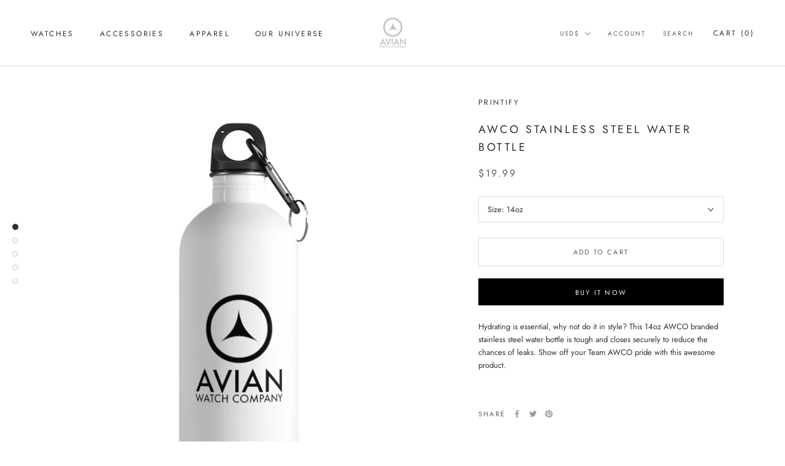

--- FILE ---
content_type: text/html; charset=utf-8
request_url: https://avianwatches.com/products/awco-stainless-steel-water-bottle
body_size: 35707
content:
<!doctype html>

<html class="no-js" lang="en">
  <head>


    <meta charset="utf-8"> 
    <meta http-equiv="X-UA-Compatible" content="IE=edge,chrome=1">
    <meta name="viewport" content="width=device-width, initial-scale=1.0, height=device-height, minimum-scale=1.0, maximum-scale=1.0">
    <meta name="theme-color" content="">

    <title>
      AWCO Stainless Steel Water Bottle &ndash; Avian Watch Company
    </title><meta name="description" content="Hydrating is essential, why not do it in style? This 14oz AWCO branded stainless steel water bottle is tough and closes securely to reduce the chances of leaks. Show off your Team AWCO pride with this awesome product. "><link rel="canonical" href="https://avianwatches.com/products/awco-stainless-steel-water-bottle"><meta property="og:type" content="product">
  <meta property="og:title" content="AWCO Stainless Steel Water Bottle"><meta property="og:image" content="http://avianwatches.com/cdn/shop/products/2f664475437434d520068db13ce973af.jpg?v=1583895942">
    <meta property="og:image:secure_url" content="https://avianwatches.com/cdn/shop/products/2f664475437434d520068db13ce973af.jpg?v=1583895942">
    <meta property="og:image:width" content="1024">
    <meta property="og:image:height" content="1024"><meta property="product:price:amount" content="19.99">
  <meta property="product:price:currency" content="USD"><meta property="og:description" content="Hydrating is essential, why not do it in style? This 14oz AWCO branded stainless steel water bottle is tough and closes securely to reduce the chances of leaks. Show off your Team AWCO pride with this awesome product. "><meta property="og:url" content="https://avianwatches.com/products/awco-stainless-steel-water-bottle">
<meta property="og:site_name" content="Avian Watch Company"><meta name="twitter:card" content="summary"><meta name="twitter:title" content="AWCO Stainless Steel Water Bottle">
  <meta name="twitter:description" content="Hydrating is essential, why not do it in style? This 14oz AWCO branded  stainless steel water bottle is tough and closes securely to reduce the chances of leaks. Show off your Team AWCO pride with this awesome product. ">
  <meta name="twitter:image" content="https://avianwatches.com/cdn/shop/products/2f664475437434d520068db13ce973af_600x600_crop_center.jpg?v=1583895942">
    <style>
  @font-face {
  font-family: Jost;
  font-weight: 400;
  font-style: normal;
  font-display: fallback;
  src: url("//avianwatches.com/cdn/fonts/jost/jost_n4.d47a1b6347ce4a4c9f437608011273009d91f2b7.woff2") format("woff2"),
       url("//avianwatches.com/cdn/fonts/jost/jost_n4.791c46290e672b3f85c3d1c651ef2efa3819eadd.woff") format("woff");
}

  @font-face {
  font-family: Jost;
  font-weight: 400;
  font-style: normal;
  font-display: fallback;
  src: url("//avianwatches.com/cdn/fonts/jost/jost_n4.d47a1b6347ce4a4c9f437608011273009d91f2b7.woff2") format("woff2"),
       url("//avianwatches.com/cdn/fonts/jost/jost_n4.791c46290e672b3f85c3d1c651ef2efa3819eadd.woff") format("woff");
}


  @font-face {
  font-family: Jost;
  font-weight: 700;
  font-style: normal;
  font-display: fallback;
  src: url("//avianwatches.com/cdn/fonts/jost/jost_n7.921dc18c13fa0b0c94c5e2517ffe06139c3615a3.woff2") format("woff2"),
       url("//avianwatches.com/cdn/fonts/jost/jost_n7.cbfc16c98c1e195f46c536e775e4e959c5f2f22b.woff") format("woff");
}

  @font-face {
  font-family: Jost;
  font-weight: 400;
  font-style: italic;
  font-display: fallback;
  src: url("//avianwatches.com/cdn/fonts/jost/jost_i4.b690098389649750ada222b9763d55796c5283a5.woff2") format("woff2"),
       url("//avianwatches.com/cdn/fonts/jost/jost_i4.fd766415a47e50b9e391ae7ec04e2ae25e7e28b0.woff") format("woff");
}

  @font-face {
  font-family: Jost;
  font-weight: 700;
  font-style: italic;
  font-display: fallback;
  src: url("//avianwatches.com/cdn/fonts/jost/jost_i7.d8201b854e41e19d7ed9b1a31fe4fe71deea6d3f.woff2") format("woff2"),
       url("//avianwatches.com/cdn/fonts/jost/jost_i7.eae515c34e26b6c853efddc3fc0c552e0de63757.woff") format("woff");
}


  :root {
    --heading-font-family : Jost, sans-serif;
    --heading-font-weight : 400;
    --heading-font-style  : normal;

    --text-font-family : Jost, sans-serif;
    --text-font-weight : 400;
    --text-font-style  : normal;

    --base-text-font-size   : 13px;
    --default-text-font-size: 14px;--background          : #ffffff;
    --background-rgb      : 255, 255, 255;
    --light-background    : #ffffff;
    --light-background-rgb: 255, 255, 255;
    --heading-color       : #303030;
    --text-color          : #303030;
    --text-color-rgb      : 48, 48, 48;
    --text-color-light    : #595959;
    --text-color-light-rgb: 89, 89, 89;
    --link-color          : #000000;
    --link-color-rgb      : 0, 0, 0;
    --border-color        : #e0e0e0;
    --border-color-rgb    : 224, 224, 224;

    --button-background    : #000000;
    --button-background-rgb: 0, 0, 0;
    --button-text-color    : #ffffff;

    --header-background       : #ffffff;
    --header-heading-color    : #303030;
    --header-light-text-color : #595959;
    --header-border-color     : #e0e0e0;

    --footer-background    : #ffffff;
    --footer-text-color    : #595959;
    --footer-heading-color : #303030;
    --footer-border-color  : #e6e6e6;

    --navigation-background      : #ffffff;
    --navigation-background-rgb  : 255, 255, 255;
    --navigation-text-color      : #303030;
    --navigation-text-color-light: rgba(48, 48, 48, 0.5);
    --navigation-border-color    : rgba(48, 48, 48, 0.25);

    --newsletter-popup-background     : #ffffff;
    --newsletter-popup-text-color     : #303030;
    --newsletter-popup-text-color-rgb : 48, 48, 48;

    --secondary-elements-background       : #fce7a8;
    --secondary-elements-background-rgb   : 252, 231, 168;
    --secondary-elements-text-color       : #303030;
    --secondary-elements-text-color-light : rgba(48, 48, 48, 0.5);
    --secondary-elements-border-color     : rgba(48, 48, 48, 0.25);

    --product-sale-price-color    : #f94c43;
    --product-sale-price-color-rgb: 249, 76, 67;

    /* Products */

    --horizontal-spacing-four-products-per-row: 60px;
        --horizontal-spacing-two-products-per-row : 60px;

    --vertical-spacing-four-products-per-row: 100px;
        --vertical-spacing-two-products-per-row : 125px;

    /* Animation */
    --drawer-transition-timing: cubic-bezier(0.645, 0.045, 0.355, 1);
    --header-base-height: 80px; /* We set a default for browsers that do not support CSS variables */

    /* Cursors */
    --cursor-zoom-in-svg    : url(//avianwatches.com/cdn/shop/t/4/assets/cursor-zoom-in.svg?v=169337020044000511451600142897);
    --cursor-zoom-in-2x-svg : url(//avianwatches.com/cdn/shop/t/4/assets/cursor-zoom-in-2x.svg?v=163885027072013793871600142897);
  }
</style>

<script>
  // IE11 does not have support for CSS variables, so we have to polyfill them
  if (!(((window || {}).CSS || {}).supports && window.CSS.supports('(--a: 0)'))) {
    const script = document.createElement('script');
    script.type = 'text/javascript';
    script.src = 'https://cdn.jsdelivr.net/npm/css-vars-ponyfill@2';
    script.onload = function() {
      cssVars({});
    };

    document.getElementsByTagName('head')[0].appendChild(script);
  }
</script>

    <script>window.performance && window.performance.mark && window.performance.mark('shopify.content_for_header.start');</script><meta name="google-site-verification" content="Ih-OFtCeHx6VF6VAlsEIGWoxEZoYm2HNgPU5OC15vc8">
<meta id="shopify-digital-wallet" name="shopify-digital-wallet" content="/35576610955/digital_wallets/dialog">
<meta name="shopify-checkout-api-token" content="3a0a3cc49f833b00037d65b97ff3afa5">
<link rel="alternate" type="application/json+oembed" href="https://avianwatches.com/products/awco-stainless-steel-water-bottle.oembed">
<script async="async" src="/checkouts/internal/preloads.js?locale=en-US"></script>
<link rel="preconnect" href="https://shop.app" crossorigin="anonymous">
<script async="async" src="https://shop.app/checkouts/internal/preloads.js?locale=en-US&shop_id=35576610955" crossorigin="anonymous"></script>
<script id="apple-pay-shop-capabilities" type="application/json">{"shopId":35576610955,"countryCode":"US","currencyCode":"USD","merchantCapabilities":["supports3DS"],"merchantId":"gid:\/\/shopify\/Shop\/35576610955","merchantName":"Avian Watch Company","requiredBillingContactFields":["postalAddress","email"],"requiredShippingContactFields":["postalAddress","email"],"shippingType":"shipping","supportedNetworks":["visa","masterCard","amex","discover","elo","jcb"],"total":{"type":"pending","label":"Avian Watch Company","amount":"1.00"},"shopifyPaymentsEnabled":true,"supportsSubscriptions":true}</script>
<script id="shopify-features" type="application/json">{"accessToken":"3a0a3cc49f833b00037d65b97ff3afa5","betas":["rich-media-storefront-analytics"],"domain":"avianwatches.com","predictiveSearch":true,"shopId":35576610955,"locale":"en"}</script>
<script>var Shopify = Shopify || {};
Shopify.shop = "avian-watch-company.myshopify.com";
Shopify.locale = "en";
Shopify.currency = {"active":"USD","rate":"1.0"};
Shopify.country = "US";
Shopify.theme = {"name":"Prestige","id":111755329694,"schema_name":"Prestige","schema_version":"4.9.9","theme_store_id":855,"role":"main"};
Shopify.theme.handle = "null";
Shopify.theme.style = {"id":null,"handle":null};
Shopify.cdnHost = "avianwatches.com/cdn";
Shopify.routes = Shopify.routes || {};
Shopify.routes.root = "/";</script>
<script type="module">!function(o){(o.Shopify=o.Shopify||{}).modules=!0}(window);</script>
<script>!function(o){function n(){var o=[];function n(){o.push(Array.prototype.slice.apply(arguments))}return n.q=o,n}var t=o.Shopify=o.Shopify||{};t.loadFeatures=n(),t.autoloadFeatures=n()}(window);</script>
<script>
  window.ShopifyPay = window.ShopifyPay || {};
  window.ShopifyPay.apiHost = "shop.app\/pay";
  window.ShopifyPay.redirectState = null;
</script>
<script id="shop-js-analytics" type="application/json">{"pageType":"product"}</script>
<script defer="defer" async type="module" src="//avianwatches.com/cdn/shopifycloud/shop-js/modules/v2/client.init-shop-cart-sync_COMZFrEa.en.esm.js"></script>
<script defer="defer" async type="module" src="//avianwatches.com/cdn/shopifycloud/shop-js/modules/v2/chunk.common_CdXrxk3f.esm.js"></script>
<script type="module">
  await import("//avianwatches.com/cdn/shopifycloud/shop-js/modules/v2/client.init-shop-cart-sync_COMZFrEa.en.esm.js");
await import("//avianwatches.com/cdn/shopifycloud/shop-js/modules/v2/chunk.common_CdXrxk3f.esm.js");

  window.Shopify.SignInWithShop?.initShopCartSync?.({"fedCMEnabled":true,"windoidEnabled":true});

</script>
<script>
  window.Shopify = window.Shopify || {};
  if (!window.Shopify.featureAssets) window.Shopify.featureAssets = {};
  window.Shopify.featureAssets['shop-js'] = {"shop-cart-sync":["modules/v2/client.shop-cart-sync_CRSPkpKa.en.esm.js","modules/v2/chunk.common_CdXrxk3f.esm.js"],"init-fed-cm":["modules/v2/client.init-fed-cm_DO1JVZ96.en.esm.js","modules/v2/chunk.common_CdXrxk3f.esm.js"],"init-windoid":["modules/v2/client.init-windoid_hXardXh0.en.esm.js","modules/v2/chunk.common_CdXrxk3f.esm.js"],"init-shop-email-lookup-coordinator":["modules/v2/client.init-shop-email-lookup-coordinator_jpxQlUsx.en.esm.js","modules/v2/chunk.common_CdXrxk3f.esm.js"],"shop-toast-manager":["modules/v2/client.shop-toast-manager_C-K0q6-t.en.esm.js","modules/v2/chunk.common_CdXrxk3f.esm.js"],"shop-button":["modules/v2/client.shop-button_B6dBoDg5.en.esm.js","modules/v2/chunk.common_CdXrxk3f.esm.js"],"shop-login-button":["modules/v2/client.shop-login-button_BHRMsoBb.en.esm.js","modules/v2/chunk.common_CdXrxk3f.esm.js","modules/v2/chunk.modal_C89cmTvN.esm.js"],"shop-cash-offers":["modules/v2/client.shop-cash-offers_p6Pw3nax.en.esm.js","modules/v2/chunk.common_CdXrxk3f.esm.js","modules/v2/chunk.modal_C89cmTvN.esm.js"],"avatar":["modules/v2/client.avatar_BTnouDA3.en.esm.js"],"init-shop-cart-sync":["modules/v2/client.init-shop-cart-sync_COMZFrEa.en.esm.js","modules/v2/chunk.common_CdXrxk3f.esm.js"],"init-shop-for-new-customer-accounts":["modules/v2/client.init-shop-for-new-customer-accounts_BNQiNx4m.en.esm.js","modules/v2/client.shop-login-button_BHRMsoBb.en.esm.js","modules/v2/chunk.common_CdXrxk3f.esm.js","modules/v2/chunk.modal_C89cmTvN.esm.js"],"pay-button":["modules/v2/client.pay-button_CRuQ9trT.en.esm.js","modules/v2/chunk.common_CdXrxk3f.esm.js"],"init-customer-accounts-sign-up":["modules/v2/client.init-customer-accounts-sign-up_Q1yheB3t.en.esm.js","modules/v2/client.shop-login-button_BHRMsoBb.en.esm.js","modules/v2/chunk.common_CdXrxk3f.esm.js","modules/v2/chunk.modal_C89cmTvN.esm.js"],"checkout-modal":["modules/v2/client.checkout-modal_DtXVhFgQ.en.esm.js","modules/v2/chunk.common_CdXrxk3f.esm.js","modules/v2/chunk.modal_C89cmTvN.esm.js"],"init-customer-accounts":["modules/v2/client.init-customer-accounts_B5rMd0lj.en.esm.js","modules/v2/client.shop-login-button_BHRMsoBb.en.esm.js","modules/v2/chunk.common_CdXrxk3f.esm.js","modules/v2/chunk.modal_C89cmTvN.esm.js"],"lead-capture":["modules/v2/client.lead-capture_CmGCXBh3.en.esm.js","modules/v2/chunk.common_CdXrxk3f.esm.js","modules/v2/chunk.modal_C89cmTvN.esm.js"],"shop-follow-button":["modules/v2/client.shop-follow-button_CV5C02lv.en.esm.js","modules/v2/chunk.common_CdXrxk3f.esm.js","modules/v2/chunk.modal_C89cmTvN.esm.js"],"shop-login":["modules/v2/client.shop-login_Bz_Zm_XZ.en.esm.js","modules/v2/chunk.common_CdXrxk3f.esm.js","modules/v2/chunk.modal_C89cmTvN.esm.js"],"payment-terms":["modules/v2/client.payment-terms_D7XnU2ez.en.esm.js","modules/v2/chunk.common_CdXrxk3f.esm.js","modules/v2/chunk.modal_C89cmTvN.esm.js"]};
</script>
<script>(function() {
  var isLoaded = false;
  function asyncLoad() {
    if (isLoaded) return;
    isLoaded = true;
    var urls = ["https:\/\/cdn.nfcube.com\/instafeed-443196dd0759bb76e830d9e636f48411.js?shop=avian-watch-company.myshopify.com","https:\/\/omnisnippet1.com\/platforms\/shopify.js?source=scriptTag\u0026v=2025-05-15T12\u0026shop=avian-watch-company.myshopify.com"];
    for (var i = 0; i < urls.length; i++) {
      var s = document.createElement('script');
      s.type = 'text/javascript';
      s.async = true;
      s.src = urls[i];
      var x = document.getElementsByTagName('script')[0];
      x.parentNode.insertBefore(s, x);
    }
  };
  if(window.attachEvent) {
    window.attachEvent('onload', asyncLoad);
  } else {
    window.addEventListener('load', asyncLoad, false);
  }
})();</script>
<script id="__st">var __st={"a":35576610955,"offset":-18000,"reqid":"c5749afa-141b-4805-87ae-c2db03c61678-1763309354","pageurl":"avianwatches.com\/products\/awco-stainless-steel-water-bottle","u":"30e9df4c16f7","p":"product","rtyp":"product","rid":4636309323915};</script>
<script>window.ShopifyPaypalV4VisibilityTracking = true;</script>
<script id="captcha-bootstrap">!function(){'use strict';const t='contact',e='account',n='new_comment',o=[[t,t],['blogs',n],['comments',n],[t,'customer']],c=[[e,'customer_login'],[e,'guest_login'],[e,'recover_customer_password'],[e,'create_customer']],r=t=>t.map((([t,e])=>`form[action*='/${t}']:not([data-nocaptcha='true']) input[name='form_type'][value='${e}']`)).join(','),a=t=>()=>t?[...document.querySelectorAll(t)].map((t=>t.form)):[];function s(){const t=[...o],e=r(t);return a(e)}const i='password',u='form_key',d=['recaptcha-v3-token','g-recaptcha-response','h-captcha-response',i],f=()=>{try{return window.sessionStorage}catch{return}},m='__shopify_v',_=t=>t.elements[u];function p(t,e,n=!1){try{const o=window.sessionStorage,c=JSON.parse(o.getItem(e)),{data:r}=function(t){const{data:e,action:n}=t;return t[m]||n?{data:e,action:n}:{data:t,action:n}}(c);for(const[e,n]of Object.entries(r))t.elements[e]&&(t.elements[e].value=n);n&&o.removeItem(e)}catch(o){console.error('form repopulation failed',{error:o})}}const l='form_type',E='cptcha';function T(t){t.dataset[E]=!0}const w=window,h=w.document,L='Shopify',v='ce_forms',y='captcha';let A=!1;((t,e)=>{const n=(g='f06e6c50-85a8-45c8-87d0-21a2b65856fe',I='https://cdn.shopify.com/shopifycloud/storefront-forms-hcaptcha/ce_storefront_forms_captcha_hcaptcha.v1.5.2.iife.js',D={infoText:'Protected by hCaptcha',privacyText:'Privacy',termsText:'Terms'},(t,e,n)=>{const o=w[L][v],c=o.bindForm;if(c)return c(t,g,e,D).then(n);var r;o.q.push([[t,g,e,D],n]),r=I,A||(h.body.append(Object.assign(h.createElement('script'),{id:'captcha-provider',async:!0,src:r})),A=!0)});var g,I,D;w[L]=w[L]||{},w[L][v]=w[L][v]||{},w[L][v].q=[],w[L][y]=w[L][y]||{},w[L][y].protect=function(t,e){n(t,void 0,e),T(t)},Object.freeze(w[L][y]),function(t,e,n,w,h,L){const[v,y,A,g]=function(t,e,n){const i=e?o:[],u=t?c:[],d=[...i,...u],f=r(d),m=r(i),_=r(d.filter((([t,e])=>n.includes(e))));return[a(f),a(m),a(_),s()]}(w,h,L),I=t=>{const e=t.target;return e instanceof HTMLFormElement?e:e&&e.form},D=t=>v().includes(t);t.addEventListener('submit',(t=>{const e=I(t);if(!e)return;const n=D(e)&&!e.dataset.hcaptchaBound&&!e.dataset.recaptchaBound,o=_(e),c=g().includes(e)&&(!o||!o.value);(n||c)&&t.preventDefault(),c&&!n&&(function(t){try{if(!f())return;!function(t){const e=f();if(!e)return;const n=_(t);if(!n)return;const o=n.value;o&&e.removeItem(o)}(t);const e=Array.from(Array(32),(()=>Math.random().toString(36)[2])).join('');!function(t,e){_(t)||t.append(Object.assign(document.createElement('input'),{type:'hidden',name:u})),t.elements[u].value=e}(t,e),function(t,e){const n=f();if(!n)return;const o=[...t.querySelectorAll(`input[type='${i}']`)].map((({name:t})=>t)),c=[...d,...o],r={};for(const[a,s]of new FormData(t).entries())c.includes(a)||(r[a]=s);n.setItem(e,JSON.stringify({[m]:1,action:t.action,data:r}))}(t,e)}catch(e){console.error('failed to persist form',e)}}(e),e.submit())}));const S=(t,e)=>{t&&!t.dataset[E]&&(n(t,e.some((e=>e===t))),T(t))};for(const o of['focusin','change'])t.addEventListener(o,(t=>{const e=I(t);D(e)&&S(e,y())}));const B=e.get('form_key'),M=e.get(l),P=B&&M;t.addEventListener('DOMContentLoaded',(()=>{const t=y();if(P)for(const e of t)e.elements[l].value===M&&p(e,B);[...new Set([...A(),...v().filter((t=>'true'===t.dataset.shopifyCaptcha))])].forEach((e=>S(e,t)))}))}(h,new URLSearchParams(w.location.search),n,t,e,['guest_login'])})(!0,!0)}();</script>
<script integrity="sha256-52AcMU7V7pcBOXWImdc/TAGTFKeNjmkeM1Pvks/DTgc=" data-source-attribution="shopify.loadfeatures" defer="defer" src="//avianwatches.com/cdn/shopifycloud/storefront/assets/storefront/load_feature-81c60534.js" crossorigin="anonymous"></script>
<script crossorigin="anonymous" defer="defer" src="//avianwatches.com/cdn/shopifycloud/storefront/assets/shopify_pay/storefront-65b4c6d7.js?v=20250812"></script>
<script data-source-attribution="shopify.dynamic_checkout.dynamic.init">var Shopify=Shopify||{};Shopify.PaymentButton=Shopify.PaymentButton||{isStorefrontPortableWallets:!0,init:function(){window.Shopify.PaymentButton.init=function(){};var t=document.createElement("script");t.src="https://avianwatches.com/cdn/shopifycloud/portable-wallets/latest/portable-wallets.en.js",t.type="module",document.head.appendChild(t)}};
</script>
<script data-source-attribution="shopify.dynamic_checkout.buyer_consent">
  function portableWalletsHideBuyerConsent(e){var t=document.getElementById("shopify-buyer-consent"),n=document.getElementById("shopify-subscription-policy-button");t&&n&&(t.classList.add("hidden"),t.setAttribute("aria-hidden","true"),n.removeEventListener("click",e))}function portableWalletsShowBuyerConsent(e){var t=document.getElementById("shopify-buyer-consent"),n=document.getElementById("shopify-subscription-policy-button");t&&n&&(t.classList.remove("hidden"),t.removeAttribute("aria-hidden"),n.addEventListener("click",e))}window.Shopify?.PaymentButton&&(window.Shopify.PaymentButton.hideBuyerConsent=portableWalletsHideBuyerConsent,window.Shopify.PaymentButton.showBuyerConsent=portableWalletsShowBuyerConsent);
</script>
<script>
  function portableWalletsCleanup(e){e&&e.src&&console.error("Failed to load portable wallets script "+e.src);var t=document.querySelectorAll("shopify-accelerated-checkout .shopify-payment-button__skeleton, shopify-accelerated-checkout-cart .wallet-cart-button__skeleton"),e=document.getElementById("shopify-buyer-consent");for(let e=0;e<t.length;e++)t[e].remove();e&&e.remove()}function portableWalletsNotLoadedAsModule(e){e instanceof ErrorEvent&&"string"==typeof e.message&&e.message.includes("import.meta")&&"string"==typeof e.filename&&e.filename.includes("portable-wallets")&&(window.removeEventListener("error",portableWalletsNotLoadedAsModule),window.Shopify.PaymentButton.failedToLoad=e,"loading"===document.readyState?document.addEventListener("DOMContentLoaded",window.Shopify.PaymentButton.init):window.Shopify.PaymentButton.init())}window.addEventListener("error",portableWalletsNotLoadedAsModule);
</script>

<script type="module" src="https://avianwatches.com/cdn/shopifycloud/portable-wallets/latest/portable-wallets.en.js" onError="portableWalletsCleanup(this)" crossorigin="anonymous"></script>
<script nomodule>
  document.addEventListener("DOMContentLoaded", portableWalletsCleanup);
</script>

<link id="shopify-accelerated-checkout-styles" rel="stylesheet" media="screen" href="https://avianwatches.com/cdn/shopifycloud/portable-wallets/latest/accelerated-checkout-backwards-compat.css" crossorigin="anonymous">
<style id="shopify-accelerated-checkout-cart">
        #shopify-buyer-consent {
  margin-top: 1em;
  display: inline-block;
  width: 100%;
}

#shopify-buyer-consent.hidden {
  display: none;
}

#shopify-subscription-policy-button {
  background: none;
  border: none;
  padding: 0;
  text-decoration: underline;
  font-size: inherit;
  cursor: pointer;
}

#shopify-subscription-policy-button::before {
  box-shadow: none;
}

      </style>

<script>window.performance && window.performance.mark && window.performance.mark('shopify.content_for_header.end');</script>

    <link rel="stylesheet" href="//avianwatches.com/cdn/shop/t/4/assets/theme.css?v=109350314557481774961601563790">

    <script>
      // This allows to expose several variables to the global scope, to be used in scripts
      window.theme = {
        pageType: "product",
        moneyFormat: "${{amount}}",
        moneyWithCurrencyFormat: "${{amount}} USD",
        productImageSize: "square",
        searchMode: "product,article",
        showPageTransition: false,
        showElementStaggering: false,
        showImageZooming: false
      };

      window.routes = {
        rootUrl: "\/",
        cartUrl: "\/cart",
        cartAddUrl: "\/cart\/add",
        cartChangeUrl: "\/cart\/change",
        searchUrl: "\/search",
        productRecommendationsUrl: "\/recommendations\/products"
      };

      window.languages = {
        cartAddNote: "Add Order Note",
        cartEditNote: "Edit Order Note",
        productImageLoadingError: "This image could not be loaded. Please try to reload the page.",
        productFormAddToCart: "Add to cart",
        productFormUnavailable: "Unavailable",
        productFormSoldOut: "Sold Out",
        shippingEstimatorOneResult: "1 option available:",
        shippingEstimatorMoreResults: "{{count}} options available:",
        shippingEstimatorNoResults: "No shipping could be found"
      };

      window.lazySizesConfig = {
        loadHidden: false,
        hFac: 0.5,
        expFactor: 2,
        ricTimeout: 150,
        lazyClass: 'Image--lazyLoad',
        loadingClass: 'Image--lazyLoading',
        loadedClass: 'Image--lazyLoaded'
      };

      document.documentElement.className = document.documentElement.className.replace('no-js', 'js');
      document.documentElement.style.setProperty('--window-height', window.innerHeight + 'px');

      // We do a quick detection of some features (we could use Modernizr but for so little...)
      (function() {
        document.documentElement.className += ((window.CSS && window.CSS.supports('(position: sticky) or (position: -webkit-sticky)')) ? ' supports-sticky' : ' no-supports-sticky');
        document.documentElement.className += (window.matchMedia('(-moz-touch-enabled: 1), (hover: none)')).matches ? ' no-supports-hover' : ' supports-hover';
      }());
    </script>

    <script src="//avianwatches.com/cdn/shop/t/4/assets/lazysizes.min.js?v=174358363404432586981600142887" async></script><script src="https://polyfill-fastly.net/v3/polyfill.min.js?unknown=polyfill&features=fetch,Element.prototype.closest,Element.prototype.remove,Element.prototype.classList,Array.prototype.includes,Array.prototype.fill,Object.assign,CustomEvent,IntersectionObserver,IntersectionObserverEntry,URL" defer></script>
    <script src="//avianwatches.com/cdn/shop/t/4/assets/libs.min.js?v=26178543184394469741600142887" defer></script>
    <script src="//avianwatches.com/cdn/shop/t/4/assets/theme.min.js?v=173031011232028520471600798832" defer></script>
    <script src="//avianwatches.com/cdn/shop/t/4/assets/custom.js?v=183944157590872491501600142889" defer></script>

    <script>
      (function () {
        window.onpageshow = function() {
          if (window.theme.showPageTransition) {
            var pageTransition = document.querySelector('.PageTransition');

            if (pageTransition) {
              pageTransition.style.visibility = 'visible';
              pageTransition.style.opacity = '0';
            }
          }

          // When the page is loaded from the cache, we have to reload the cart content
          document.documentElement.dispatchEvent(new CustomEvent('cart:refresh', {
            bubbles: true
          }));
        };
      })();
    </script>

    
  <script type="application/ld+json">
  {
    "@context": "http://schema.org",
    "@type": "Product",
    "offers": [{
          "@type": "Offer",
          "name": "14oz",
          "availability":"https://schema.org/InStock",
          "price": 19.99,
          "priceCurrency": "USD",
          "priceValidUntil": "2025-11-26","sku": "1139483889","url": "/products/awco-stainless-steel-water-bottle?variant=32748939182219"
        }
],
    "brand": {
      "name": "Printify"
    },
    "name": "AWCO Stainless Steel Water Bottle",
    "description": "Hydrating is essential, why not do it in style? This 14oz AWCO branded  stainless steel water bottle is tough and closes securely to reduce the chances of leaks. Show off your Team AWCO pride with this awesome product. ",
    "category": "Mug",
    "url": "/products/awco-stainless-steel-water-bottle",
    "sku": "1139483889",
    "image": {
      "@type": "ImageObject",
      "url": "https://avianwatches.com/cdn/shop/products/2f664475437434d520068db13ce973af_1024x.jpg?v=1583895942",
      "image": "https://avianwatches.com/cdn/shop/products/2f664475437434d520068db13ce973af_1024x.jpg?v=1583895942",
      "name": "AWCO Stainless Steel Water Bottle",
      "width": "1024",
      "height": "1024"
    }
  }
  </script>



  <script type="application/ld+json">
  {
    "@context": "http://schema.org",
    "@type": "BreadcrumbList",
  "itemListElement": [{
      "@type": "ListItem",
      "position": 1,
      "name": "Translation missing: en.general.breadcrumb.home",
      "item": "https://avianwatches.com"
    },{
          "@type": "ListItem",
          "position": 2,
          "name": "AWCO Stainless Steel Water Bottle",
          "item": "https://avianwatches.com/products/awco-stainless-steel-water-bottle"
        }]
  }
  </script>

   

<script>window.__pagefly_analytics_settings__ = {"acceptTracking":false};</script>
 <!-- BEGIN app block: shopify://apps/tipo-product-auction/blocks/app-embed-block/77eabb13-2cfa-4b28-b113-57ce3d979f51 -->

<script type="text/javascript">
  window.Tipo = window.Tipo || {}
  Tipo.Auction = Tipo.Auction || {}
  Tipo.Auction.currency = "USD";
  
  
  
  
  
  
  
  
  
  
  
  
  
  
  
  
  
  
  
  
  
  
  
  
  
  
  
  
  
  
  
  
  
  
  
  
  
  
  
  
  
  
  
  
  
  
  
  
  
  
  
  
  
  
  
  
  
  
  
  
  
  
  
  
  
  
  
  
  
  
  
  
  
  
  
  
  
  
  
  
  
  
  
  
  
  
  
  
  
  
  
  
  
  
  
  
  
  
  
  
  
  
  
  
  
  
  
  
  
  
  
  
  
  
  
  
  
  
  
  
  
  
  
  
  
  
  
  
  
  
  
  
  
  
  
  
  
  
  
  
  
  
  
  
  
  
  
  
  
  
  
  
  
  
  
  
  
  
  
  
  
  
  
  
  
  
  
  
  
  
  
  
  
  
  
  
  
  
  
  
  
  
  
  
  
  
  
  
  
  
  
  
  
  
  
  
  Tipo.Auction.currency_symbol = "$";
  

  
    Tipo.Auction.shop = {
      'url': "avian-watch-company.myshopify.com",
      'pennies': [],
      'pricing':  {"id":5,"features":{"order":100,"removeCopyright":true}},
      'pricing_id': 5,
      'configuration': {"name":"Avian Watch Company","email":"jr@avianwatches.com","phone":"8506592524","domain":"avianwatches.com","currency":"USD","timezone":"(GMT-05:00) America\/New_York","money_format":"${{amount}}","iana_timezone":"America\/New_York","customer_email":"support@avianwatches.com","money_with_currency_format":"${{amount}} USD"},
      'flags': {},
      'settings': {"mail":{"admin":{},"customer":{"templates":{"bid":{"enabled":false},"remind_me":{"content":"","enabled":true,"subject":"","timeSend":"5","timeUnit":"minutes"}}},"provider":{}},"locale":"en","general":{"hide":{"price":["live","scheduled","expired"],"addToCart":["live","scheduled","expired"],"additionalPaymentButton":["live","scheduled","expired"]},"color":{"main":{"textColor":{"a":1,"b":70,"g":66,"r":61},"background":{"a":1,"b":255,"g":255,"r":255},"headerColor":{"a":1,"b":70,"g":66,"r":61},"badgeHasWonColor":{"a":1,"b":255,"g":255,"r":255},"badgeOutBidColor":{"a":1,"b":255,"g":255,"r":255},"headerBackground":{"a":1,"b":194,"g":194,"r":50},"badgeHasLostColor":{"a":1,"b":255,"g":255,"r":255},"badgeLeadingColor":{"a":1,"b":255,"g":255,"r":255},"badgePendingColor":{"a":1,"b":255,"g":255,"r":255},"badgeHasWonBackground":{"a":1,"b":69,"g":186,"r":33},"badgeOutbidBackground":{"a":1,"b":34,"g":101,"r":242},"badgeHasLostBackground":{"a":1,"b":40,"g":40,"r":219},"badgeLeadingBackground":{"a":1,"b":69,"g":186,"r":33},"badgePendingBackground":{"a":1,"b":98,"g":159,"r":230}},"table":{"textColor":{"a":1,"b":70,"g":66,"r":61},"background":{"a":1,"b":194,"g":194,"r":50}},"button":{"textColor":{"a":1,"b":70,"g":66,"r":61},"background":{"a":1,"b":194,"g":194,"r":50},"hoverColor":{"a":1,"b":194,"g":194,"r":50}},"remaining":{"remainingText":{"a":1,"b":70,"g":66,"r":61},"textFlipClock":{"a":1,"b":255,"g":255,"r":255},"labelFlipClock":{"a":1,"b":70,"g":66,"r":61},"backgroundFlipClock":{"a":1,"b":70,"g":66,"r":61}},"dependsPriceBid":{"auctionPending":{"a":1,"b":98,"g":159,"r":230},"closedForBidding":{"a":1,"b":245,"g":241,"r":240},"lowBidComparedToOtherBidders":{"a":1,"b":51,"g":35,"r":230},"lowBidComparedToReservePrice":{"a":1,"b":0,"g":117,"r":214}}},"history":{"columns":[],"encrypted":true},"selector":{"price":"#ProductPrice-product-template,#ProductPrice,.product-price,.product__price—reg,#productPrice-product-template,.product__current-price,.product-thumb-caption-price-current,.product-item-caption-price-current,.grid-product__price,.product__price,span.price,span.product-price,.productitem--price,.product-pricing,span.money,.product-item__price,.product-list-item-price,p.price,div.price,.product-meta__prices,div.product-price,span#price,.price.money,h3.price,a.price,.price-area,.product-item-price,.pricearea,.collectionGrid .collectionBlock-info \u003e p,#ComparePrice,.product--price-wrapper,.product-page--price-wrapper,.color--shop-accent.font-size--s.t--meta.f--main,.ComparePrice,.ProductPrice,.prodThumb .title span:last-child,.price,.product-single__price-product-template,.product-info-price,.price-money,.prod-price,#price-field,.product-grid--price,.prices,.pricing,#product-price,.money-styling,.compare-at-price,.product-item--price,.card__price,.product-card__price,.product-price__price,.product-item__price-wrapper,.product-single__price,.grid-product__price-wrap,a.grid-link p.grid-link__meta,.product__prices, #comparePrice-product-template, .product-form__quantity, .product-single__quantity","add_to_cart":"form #AddToCart-product-template, form #AddToCart, form #addToCart-product-template, form .product__add-to-cart-button, form .product-form__cart-submit, form .add-to-cart, form .cart-functions \u003e button, form .productitem--action-atc, form .product-form--atc-button, form .product-menu-button-atc, form .product__add-to-cart, form .product-add, form .add-to-cart-button, form #addToCart, form .product-detail__form__action \u003e button, form .product-form-submit-wrap \u003e input, form .product-form input[type=\"submit\"], form input.submit, form .add_to_cart, form .product-item-quick-shop, form #add-to-cart, form .productForm-submit, form .add-to-cart-btn, form .product-single__add-btn, form .quick-add--add-button, form .product-page--add-to-cart, form .addToCart, form .product-form .form-actions, form .button.add, form button#add, form .addtocart, form .AddtoCart, form .product-add input.add, form button#purchase, form[action=\"\/cart\/add\"] button[type=\"submit\"], form .product__form button[type=\"submit\"], form #AddToCart--product-template, form .dynamic-checkout","payment_button":"form .shopify-payment-button,.shopify-payment-button,.shopify-payment-button","custom_class_boxRelatedProduct":"product-recommendations"},"copyright":{"text":"Powered by \u003ca href=\"https:\/\/apps.shopify.com\/tipo-product-auction\" target=\"_blank\"\u003eTipo Product Auction\u003c\/a\u003e","enabled":false,"hideCopyright":false},"countdown":"textClock","collection":{"badge":true,"enabled":false,"actionBid":true,"remind_me":true,"highestPrice":true},"stopBidding":{"forHighestBidder":false},"iana_timezone":"America\/New_York","waterfallWinner":{"enabled":true,"limitWin":"3","allowedTime":"24","limitAmount":true,"allowedTimeUnit":"hours","allowedProcessPayment":false}},"translations":{"default":{"Won":"Won","Lost":"Lost","bids":"number of bids","days":"d","hours":"h","Outbid":"Outbid","signIn":"Sign In","Leading":"Leading","closeAt":"Close at","endTime":"End time","liveBid":"Bid directly","minutes":"m","seconds":"s","startAt":"Start at","finalBid":"Final bid","placeBid":"Place bid","remindMe":"Remind Me","startTime":"Start time","currentBid":"Current bid","ppBid_time":"Bid time","startPrice":"Start price","buyoutPrice":"Buyout price","history_win":"Win","ppBid_close":"Close","ppBid_email":"Email","startingBid":"Starting Bid","viewAllBids":"View all bids","automaticBid":"Automatic bid","history_lost":"Lost","history_view":"View","noBidsPlaced":"No bids placed","ppBid_amount":"Bid amount","ppNote_close":"Close","reservePrice":"Reserve price","history_email":"Email","history_image":"Image","history_myBid":"My bid","numberOfTurns":"Number Of Turns","openForBidsIn":"Open for bids in","ppBid_bidding":"Bidding","ppPenny_close":"Close","history_action":"Action","history_status":"Status","nextMinimumBid":"Next minimum bid","pendingAuction":"Pending Auction","pennyIsInvalid":"Penny is invalid","ppBid_fullName":"Full name","ppLoginContent":"In order to place your bid, you'll only need to {signIn|Sign in} or create a free account","history_bidTime":"Bid time","history_closeIn":"Close In","history_running":"Running","history_yourBid":"Your Bid","ppAuction_close":"Close","ppPenny_Product":"Penny product","auctionIsInvalid":"Auction is invalid","closedForBidding":"Closed for bidding","history_checkout":"Checkout","history_username":"Username","timeBidIsInvalid":"Time bid is invalid","buttonBuyoutPrice":"Buyout Price {buyout_price}","history_bidAmount":"Bid amount","history_placeABid":"Place A Bid","createAFreeAccount":"Create a free account","history_currentBid":"Current Bid","howBuyoutPriceWork":"How Buyout price work?","yourPriceIsInvalid":"Your price is invalid","history_productName":"Product Name","howReservePriceWork":"How Reserve price work?","placeAnAutomaticBid":"Place an automatic bid","history_actionDetail":"Checkout","history_emptyHistory":"Empty history","ppPenny_actionDetail":"Buyout","placeABidSuccessfully":"Place a bid successfully","ppAuction_checkoutNow":"Checkout now","history_auctionHistory":"Auction history","howDoAutomaticBidsWork":"How do automatic bids work?","youHaveBidOnThisNotYes":"You haven't bid on this lot yet","ppAuctionRemindMe_close":"Close","howBuyoutPriceWorkContent":"Buyout price is the price that, if accepted by a bidder, immediately ends the auction and awards the item to bidder","howReservePriceWorkContent":"The reserve price represents the hidden minimum value that a seller is willing to let their lot go for. If the auction ends and the reserve price has not been met, the lot will not be auctioned off.","ppAuctionRemindMe_remindMe":"Remind me","ppAuctionRemindMe_thankyou":"Thank you","wouldYouLikeToPlaceYourBid":"Would you like to place your bid?","youMustLoginToStartBidding":"You must {login|log in} to start bidding ","pleaseInsertAValidBidAmount":"Please insert a valid bid amount","howDoAutomaticBidsWorkContent":"By setting up an automatic bid, our system will automatically place new bids on your behalf each time you are outbid. All you need to do is enter the maximum price you are willing to bid for an item. Our system will then keep on bidding for you, by the smallest possible increase each time, until your maximum price is reached.","ppAuctionRemindMe_EmailAddress":"Email Address","youHaveNumberAuctionsBuyItHere":"You have no penny. Buy penny {here|here} to place a bid","stopBiddingTwiceForHighestBidder":"You are the highest bidder now. You can not place the next bid unless you are outbid.","ppAuction_theAuctionHasBeenClosed":"The auction has been closed.","messageCustomerBid_YourBidIsTooLow":"Your bid is too low","ppAuction_theAuctionHasBeenStopped":"The auction has been stopped","ppMessageCustomerBid_reserveMessage":"Reserve message","messageCustomerBid_youHaveBeenOutBid":"You've been outbid!","ppMessageCustomerBid_areSureYouWantToBid":"Are you sure you want to bid?","messageCustomerBid_youHaveBidOnThisNotYes":"You haven't bid on this lot yet","ppAuctionRemindMe_remindMeAboutThisAuction":"Remind me about this auction","ppMessageCustomerBid_reserveMessageContent":"Your bid is too low Your bid is below the reserve price. This item won't be auctioned off unless it reaches the reserve price, so place another bid to make sure you don't miss out!","ppAuctionRemindMe_pleaseEnterAValidEmailAddress":"Please enter a valid email address","ppAuction_congratulationYourAreWinnerCheckoutNow":"Congratulation! Your are winner. {checkout|Checkout} now","ppAuctionRemindMe_weWillNotifyYouWhenTheAuctionStart":"We will notify you when the auction start","messageCustomerBid_youCanNoLongerPlaceAnyBidsOnThisLot":"You can no longer place any bids on this lot.","ppAuctionRemindMe_PleaseEnterYourEmailAddressBelowWeWillSendYouANotificationEmailWhenTheAuctionStart":"Please enter your email address below, we will send you a notification email when the auction start."}},"updateVersion":0,"translationTabs":{"0":{"label":"Default","value":"default"}},"sms":{}},
      'version': 2,
      'apiUrl': ""
    }
  

  Tipo.Auction.page = 'product';
  Tipo.Auction.locale = {"shop_locale":{"locale":"en","enabled":true,"primary":true,"published":true}};
  Tipo.Auction.moneyFormat = "${{amount}}";
  
  
  Tipo.Auction.product = {"id":4636309323915,"title":"AWCO Stainless Steel Water Bottle","handle":"awco-stainless-steel-water-bottle","description":"\u003cp\u003e\u003cspan data-sheets-value='{\"1\":2,\"2\":\"Hydrating is essential, why not do it in style? This perfect size stainless steel water bottle has a safe closing to keep ones bag dry, while amazing quality print makes it as appealing as practical. For travels, dance classes, or on a desk next to ones laptop - an excellent choice for every occasion.\"}' data-sheets-userformat='{\"2\":5059,\"3\":[null,0],\"4\":[null,2,16773836],\"9\":0,\"10\":1,\"11\":4,\"12\":0,\"15\":\"Roboto\"}'\u003eHydrating is essential, why not do it in style? This 14oz AWCO branded  stainless steel water bottle is tough and closes securely to reduce the chances of leaks. Show off your Team AWCO pride with this awesome product. \u003c\/span\u003e\u003cbr\u003e\u003c\/p\u003e\u003cdiv\u003e\u003cbr\u003e\u003c\/div\u003e","published_at":"2020-03-10T23:05:31-04:00","created_at":"2020-03-10T23:05:31-04:00","vendor":"Printify","type":"Mug","tags":["ACCESSORIES","Home \u0026 Living","Mugs","Stainless steel","Sublimation","White base"],"price":1999,"price_min":1999,"price_max":1999,"available":true,"price_varies":false,"compare_at_price":null,"compare_at_price_min":0,"compare_at_price_max":0,"compare_at_price_varies":false,"variants":[{"id":32748939182219,"title":"14oz","option1":"14oz","option2":null,"option3":null,"sku":"1139483889","requires_shipping":true,"taxable":true,"featured_image":{"id":14656911769739,"product_id":4636309323915,"position":1,"created_at":"2020-03-10T23:05:42-04:00","updated_at":"2020-03-10T23:05:42-04:00","alt":null,"width":1024,"height":1024,"src":"\/\/avianwatches.com\/cdn\/shop\/products\/2f664475437434d520068db13ce973af.jpg?v=1583895942","variant_ids":[32748939182219]},"available":true,"name":"AWCO Stainless Steel Water Bottle - 14oz","public_title":"14oz","options":["14oz"],"price":1999,"weight":178,"compare_at_price":null,"inventory_management":null,"barcode":"","featured_media":{"alt":null,"id":6829856260235,"position":1,"preview_image":{"aspect_ratio":1.0,"height":1024,"width":1024,"src":"\/\/avianwatches.com\/cdn\/shop\/products\/2f664475437434d520068db13ce973af.jpg?v=1583895942"}},"requires_selling_plan":false,"selling_plan_allocations":[]}],"images":["\/\/avianwatches.com\/cdn\/shop\/products\/2f664475437434d520068db13ce973af.jpg?v=1583895942","\/\/avianwatches.com\/cdn\/shop\/products\/163baa10ca8a691c054063674e35c973.jpg?v=1583895942","\/\/avianwatches.com\/cdn\/shop\/products\/c243c7d8e43a357178e180104118d6b2.jpg?v=1583895942","\/\/avianwatches.com\/cdn\/shop\/products\/73828d2c4a534cc8ba3a6dbba16492af.jpg?v=1583895943","\/\/avianwatches.com\/cdn\/shop\/products\/376e3b0cd7b62799643dd2c31fddd3c1.jpg?v=1583895943"],"featured_image":"\/\/avianwatches.com\/cdn\/shop\/products\/2f664475437434d520068db13ce973af.jpg?v=1583895942","options":["Size"],"media":[{"alt":null,"id":6829856260235,"position":1,"preview_image":{"aspect_ratio":1.0,"height":1024,"width":1024,"src":"\/\/avianwatches.com\/cdn\/shop\/products\/2f664475437434d520068db13ce973af.jpg?v=1583895942"},"aspect_ratio":1.0,"height":1024,"media_type":"image","src":"\/\/avianwatches.com\/cdn\/shop\/products\/2f664475437434d520068db13ce973af.jpg?v=1583895942","width":1024},{"alt":null,"id":6829856293003,"position":2,"preview_image":{"aspect_ratio":1.0,"height":1024,"width":1024,"src":"\/\/avianwatches.com\/cdn\/shop\/products\/163baa10ca8a691c054063674e35c973.jpg?v=1583895942"},"aspect_ratio":1.0,"height":1024,"media_type":"image","src":"\/\/avianwatches.com\/cdn\/shop\/products\/163baa10ca8a691c054063674e35c973.jpg?v=1583895942","width":1024},{"alt":null,"id":6829856325771,"position":3,"preview_image":{"aspect_ratio":1.0,"height":1024,"width":1024,"src":"\/\/avianwatches.com\/cdn\/shop\/products\/c243c7d8e43a357178e180104118d6b2.jpg?v=1583895942"},"aspect_ratio":1.0,"height":1024,"media_type":"image","src":"\/\/avianwatches.com\/cdn\/shop\/products\/c243c7d8e43a357178e180104118d6b2.jpg?v=1583895942","width":1024},{"alt":null,"id":6829856358539,"position":4,"preview_image":{"aspect_ratio":1.0,"height":1024,"width":1024,"src":"\/\/avianwatches.com\/cdn\/shop\/products\/73828d2c4a534cc8ba3a6dbba16492af.jpg?v=1583895943"},"aspect_ratio":1.0,"height":1024,"media_type":"image","src":"\/\/avianwatches.com\/cdn\/shop\/products\/73828d2c4a534cc8ba3a6dbba16492af.jpg?v=1583895943","width":1024},{"alt":null,"id":6829856391307,"position":5,"preview_image":{"aspect_ratio":1.0,"height":1024,"width":1024,"src":"\/\/avianwatches.com\/cdn\/shop\/products\/376e3b0cd7b62799643dd2c31fddd3c1.jpg?v=1583895943"},"aspect_ratio":1.0,"height":1024,"media_type":"image","src":"\/\/avianwatches.com\/cdn\/shop\/products\/376e3b0cd7b62799643dd2c31fddd3c1.jpg?v=1583895943","width":1024}],"requires_selling_plan":false,"selling_plan_groups":[],"content":"\u003cp\u003e\u003cspan data-sheets-value='{\"1\":2,\"2\":\"Hydrating is essential, why not do it in style? This perfect size stainless steel water bottle has a safe closing to keep ones bag dry, while amazing quality print makes it as appealing as practical. For travels, dance classes, or on a desk next to ones laptop - an excellent choice for every occasion.\"}' data-sheets-userformat='{\"2\":5059,\"3\":[null,0],\"4\":[null,2,16773836],\"9\":0,\"10\":1,\"11\":4,\"12\":0,\"15\":\"Roboto\"}'\u003eHydrating is essential, why not do it in style? This 14oz AWCO branded  stainless steel water bottle is tough and closes securely to reduce the chances of leaks. Show off your Team AWCO pride with this awesome product. \u003c\/span\u003e\u003cbr\u003e\u003c\/p\u003e\u003cdiv\u003e\u003cbr\u003e\u003c\/div\u003e"}
  Tipo.Auction.product.collections = [{"id":174784741515,"handle":"accessories","title":"ACCESSORIES","updated_at":"2025-08-07T19:15:03-04:00","body_html":null,"published_at":"2020-03-10T17:33:44-04:00","sort_order":"best-selling","template_suffix":null,"disjunctive":false,"rules":[{"column":"tag","relation":"equals","condition":"ACCESSORIES"}],"published_scope":"web"}]
  
  
  
  Tipo.Auction.auctions = [{"id":23443,"shop_id":1567,"name":"Dutch Auction","config":{"rule":{"manual":{"ids":[7308200706206],"enabled":true}},"buyout":{"amount":501.12,"display":false,"enabled":true},"autoBid":true,"reserve":{"amount":447.71,"display":true,"enabled":true},"increment":5,"startPrice":447.7,"updateVersion":0,"dynamicClosing":{"enabled":false}},"details":[{"bidId":413284,"productID":7308200706206}],"product_closing":null,"start_at":"2022-09-22T15:54:51.000Z","end_at":"2022-09-22T16:00:00.000Z","fired_start_at":"2022-09-22 16:00:14","fired_end_at":"2022-09-22 16:00:14","locked":0,"created_at":"2022-09-22T15:49:09.000+00:00","updated_at":"2022-09-22T16:00:14.000+00:00"},{"id":23444,"shop_id":1567,"name":"22 SEP Dutch Auction (MKI)","config":{"rule":{"manual":{"ids":[7308200706206],"enabled":true}},"buyout":{"amount":501.12,"display":false,"enabled":true},"autoBid":true,"reserve":{"amount":447.71,"display":true,"enabled":true},"increment":5,"startPrice":447.7,"updateVersion":0,"dynamicClosing":{"enabled":false},"increment_gap_setting":{}},"details":[{"bidId":413810,"productID":7308200706206}],"product_closing":null,"start_at":"2022-09-22T15:54:51.000Z","end_at":"2022-09-23T06:00:00.000Z","fired_start_at":"2022-09-22 16:04:29","fired_end_at":"2022-09-23 06:00:00","locked":0,"created_at":"2022-09-22T16:03:00.000+00:00","updated_at":"2022-09-22T16:04:29.000+00:00"}];
</script>
<style>
  
</style>
<!-- END app block --><script src="https://cdn.shopify.com/extensions/019a5c62-ae6c-7ff7-a665-86edb577050f/auction-front-store-90/assets/tipo.auction.index.js" type="text/javascript" defer="defer"></script>
<link href="https://monorail-edge.shopifysvc.com" rel="dns-prefetch">
<script>(function(){if ("sendBeacon" in navigator && "performance" in window) {try {var session_token_from_headers = performance.getEntriesByType('navigation')[0].serverTiming.find(x => x.name == '_s').description;} catch {var session_token_from_headers = undefined;}var session_cookie_matches = document.cookie.match(/_shopify_s=([^;]*)/);var session_token_from_cookie = session_cookie_matches && session_cookie_matches.length === 2 ? session_cookie_matches[1] : "";var session_token = session_token_from_headers || session_token_from_cookie || "";function handle_abandonment_event(e) {var entries = performance.getEntries().filter(function(entry) {return /monorail-edge.shopifysvc.com/.test(entry.name);});if (!window.abandonment_tracked && entries.length === 0) {window.abandonment_tracked = true;var currentMs = Date.now();var navigation_start = performance.timing.navigationStart;var payload = {shop_id: 35576610955,url: window.location.href,navigation_start,duration: currentMs - navigation_start,session_token,page_type: "product"};window.navigator.sendBeacon("https://monorail-edge.shopifysvc.com/v1/produce", JSON.stringify({schema_id: "online_store_buyer_site_abandonment/1.1",payload: payload,metadata: {event_created_at_ms: currentMs,event_sent_at_ms: currentMs}}));}}window.addEventListener('pagehide', handle_abandonment_event);}}());</script>
<script id="web-pixels-manager-setup">(function e(e,d,r,n,o){if(void 0===o&&(o={}),!Boolean(null===(a=null===(i=window.Shopify)||void 0===i?void 0:i.analytics)||void 0===a?void 0:a.replayQueue)){var i,a;window.Shopify=window.Shopify||{};var t=window.Shopify;t.analytics=t.analytics||{};var s=t.analytics;s.replayQueue=[],s.publish=function(e,d,r){return s.replayQueue.push([e,d,r]),!0};try{self.performance.mark("wpm:start")}catch(e){}var l=function(){var e={modern:/Edge?\/(1{2}[4-9]|1[2-9]\d|[2-9]\d{2}|\d{4,})\.\d+(\.\d+|)|Firefox\/(1{2}[4-9]|1[2-9]\d|[2-9]\d{2}|\d{4,})\.\d+(\.\d+|)|Chrom(ium|e)\/(9{2}|\d{3,})\.\d+(\.\d+|)|(Maci|X1{2}).+ Version\/(15\.\d+|(1[6-9]|[2-9]\d|\d{3,})\.\d+)([,.]\d+|)( \(\w+\)|)( Mobile\/\w+|) Safari\/|Chrome.+OPR\/(9{2}|\d{3,})\.\d+\.\d+|(CPU[ +]OS|iPhone[ +]OS|CPU[ +]iPhone|CPU IPhone OS|CPU iPad OS)[ +]+(15[._]\d+|(1[6-9]|[2-9]\d|\d{3,})[._]\d+)([._]\d+|)|Android:?[ /-](13[3-9]|1[4-9]\d|[2-9]\d{2}|\d{4,})(\.\d+|)(\.\d+|)|Android.+Firefox\/(13[5-9]|1[4-9]\d|[2-9]\d{2}|\d{4,})\.\d+(\.\d+|)|Android.+Chrom(ium|e)\/(13[3-9]|1[4-9]\d|[2-9]\d{2}|\d{4,})\.\d+(\.\d+|)|SamsungBrowser\/([2-9]\d|\d{3,})\.\d+/,legacy:/Edge?\/(1[6-9]|[2-9]\d|\d{3,})\.\d+(\.\d+|)|Firefox\/(5[4-9]|[6-9]\d|\d{3,})\.\d+(\.\d+|)|Chrom(ium|e)\/(5[1-9]|[6-9]\d|\d{3,})\.\d+(\.\d+|)([\d.]+$|.*Safari\/(?![\d.]+ Edge\/[\d.]+$))|(Maci|X1{2}).+ Version\/(10\.\d+|(1[1-9]|[2-9]\d|\d{3,})\.\d+)([,.]\d+|)( \(\w+\)|)( Mobile\/\w+|) Safari\/|Chrome.+OPR\/(3[89]|[4-9]\d|\d{3,})\.\d+\.\d+|(CPU[ +]OS|iPhone[ +]OS|CPU[ +]iPhone|CPU IPhone OS|CPU iPad OS)[ +]+(10[._]\d+|(1[1-9]|[2-9]\d|\d{3,})[._]\d+)([._]\d+|)|Android:?[ /-](13[3-9]|1[4-9]\d|[2-9]\d{2}|\d{4,})(\.\d+|)(\.\d+|)|Mobile Safari.+OPR\/([89]\d|\d{3,})\.\d+\.\d+|Android.+Firefox\/(13[5-9]|1[4-9]\d|[2-9]\d{2}|\d{4,})\.\d+(\.\d+|)|Android.+Chrom(ium|e)\/(13[3-9]|1[4-9]\d|[2-9]\d{2}|\d{4,})\.\d+(\.\d+|)|Android.+(UC? ?Browser|UCWEB|U3)[ /]?(15\.([5-9]|\d{2,})|(1[6-9]|[2-9]\d|\d{3,})\.\d+)\.\d+|SamsungBrowser\/(5\.\d+|([6-9]|\d{2,})\.\d+)|Android.+MQ{2}Browser\/(14(\.(9|\d{2,})|)|(1[5-9]|[2-9]\d|\d{3,})(\.\d+|))(\.\d+|)|K[Aa][Ii]OS\/(3\.\d+|([4-9]|\d{2,})\.\d+)(\.\d+|)/},d=e.modern,r=e.legacy,n=navigator.userAgent;return n.match(d)?"modern":n.match(r)?"legacy":"unknown"}(),u="modern"===l?"modern":"legacy",c=(null!=n?n:{modern:"",legacy:""})[u],f=function(e){return[e.baseUrl,"/wpm","/b",e.hashVersion,"modern"===e.buildTarget?"m":"l",".js"].join("")}({baseUrl:d,hashVersion:r,buildTarget:u}),m=function(e){var d=e.version,r=e.bundleTarget,n=e.surface,o=e.pageUrl,i=e.monorailEndpoint;return{emit:function(e){var a=e.status,t=e.errorMsg,s=(new Date).getTime(),l=JSON.stringify({metadata:{event_sent_at_ms:s},events:[{schema_id:"web_pixels_manager_load/3.1",payload:{version:d,bundle_target:r,page_url:o,status:a,surface:n,error_msg:t},metadata:{event_created_at_ms:s}}]});if(!i)return console&&console.warn&&console.warn("[Web Pixels Manager] No Monorail endpoint provided, skipping logging."),!1;try{return self.navigator.sendBeacon.bind(self.navigator)(i,l)}catch(e){}var u=new XMLHttpRequest;try{return u.open("POST",i,!0),u.setRequestHeader("Content-Type","text/plain"),u.send(l),!0}catch(e){return console&&console.warn&&console.warn("[Web Pixels Manager] Got an unhandled error while logging to Monorail."),!1}}}}({version:r,bundleTarget:l,surface:e.surface,pageUrl:self.location.href,monorailEndpoint:e.monorailEndpoint});try{o.browserTarget=l,function(e){var d=e.src,r=e.async,n=void 0===r||r,o=e.onload,i=e.onerror,a=e.sri,t=e.scriptDataAttributes,s=void 0===t?{}:t,l=document.createElement("script"),u=document.querySelector("head"),c=document.querySelector("body");if(l.async=n,l.src=d,a&&(l.integrity=a,l.crossOrigin="anonymous"),s)for(var f in s)if(Object.prototype.hasOwnProperty.call(s,f))try{l.dataset[f]=s[f]}catch(e){}if(o&&l.addEventListener("load",o),i&&l.addEventListener("error",i),u)u.appendChild(l);else{if(!c)throw new Error("Did not find a head or body element to append the script");c.appendChild(l)}}({src:f,async:!0,onload:function(){if(!function(){var e,d;return Boolean(null===(d=null===(e=window.Shopify)||void 0===e?void 0:e.analytics)||void 0===d?void 0:d.initialized)}()){var d=window.webPixelsManager.init(e)||void 0;if(d){var r=window.Shopify.analytics;r.replayQueue.forEach((function(e){var r=e[0],n=e[1],o=e[2];d.publishCustomEvent(r,n,o)})),r.replayQueue=[],r.publish=d.publishCustomEvent,r.visitor=d.visitor,r.initialized=!0}}},onerror:function(){return m.emit({status:"failed",errorMsg:"".concat(f," has failed to load")})},sri:function(e){var d=/^sha384-[A-Za-z0-9+/=]+$/;return"string"==typeof e&&d.test(e)}(c)?c:"",scriptDataAttributes:o}),m.emit({status:"loading"})}catch(e){m.emit({status:"failed",errorMsg:(null==e?void 0:e.message)||"Unknown error"})}}})({shopId: 35576610955,storefrontBaseUrl: "https://avianwatches.com",extensionsBaseUrl: "https://extensions.shopifycdn.com/cdn/shopifycloud/web-pixels-manager",monorailEndpoint: "https://monorail-edge.shopifysvc.com/unstable/produce_batch",surface: "storefront-renderer",enabledBetaFlags: ["2dca8a86"],webPixelsConfigList: [{"id":"733905054","configuration":"{\"config\":\"{\\\"pixel_id\\\":\\\"AW-536059320\\\",\\\"target_country\\\":\\\"US\\\",\\\"gtag_events\\\":[{\\\"type\\\":\\\"page_view\\\",\\\"action_label\\\":\\\"AW-536059320\\\/-EKBCKjUzeIBELi7zv8B\\\"},{\\\"type\\\":\\\"purchase\\\",\\\"action_label\\\":\\\"AW-536059320\\\/2ORPCKvUzeIBELi7zv8B\\\"},{\\\"type\\\":\\\"view_item\\\",\\\"action_label\\\":\\\"AW-536059320\\\/_s5MCK7UzeIBELi7zv8B\\\"},{\\\"type\\\":\\\"add_to_cart\\\",\\\"action_label\\\":\\\"AW-536059320\\\/p1AlCLHUzeIBELi7zv8B\\\"},{\\\"type\\\":\\\"begin_checkout\\\",\\\"action_label\\\":\\\"AW-536059320\\\/aO7PCLTUzeIBELi7zv8B\\\"},{\\\"type\\\":\\\"search\\\",\\\"action_label\\\":\\\"AW-536059320\\\/FtWNCLfUzeIBELi7zv8B\\\"},{\\\"type\\\":\\\"add_payment_info\\\",\\\"action_label\\\":\\\"AW-536059320\\\/Ryq1CLrUzeIBELi7zv8B\\\"}],\\\"enable_monitoring_mode\\\":false}\"}","eventPayloadVersion":"v1","runtimeContext":"OPEN","scriptVersion":"b2a88bafab3e21179ed38636efcd8a93","type":"APP","apiClientId":1780363,"privacyPurposes":[],"dataSharingAdjustments":{"protectedCustomerApprovalScopes":["read_customer_address","read_customer_email","read_customer_name","read_customer_personal_data","read_customer_phone"]}},{"id":"215220382","configuration":"{\"pixel_id\":\"616453722128242\",\"pixel_type\":\"facebook_pixel\",\"metaapp_system_user_token\":\"-\"}","eventPayloadVersion":"v1","runtimeContext":"OPEN","scriptVersion":"ca16bc87fe92b6042fbaa3acc2fbdaa6","type":"APP","apiClientId":2329312,"privacyPurposes":["ANALYTICS","MARKETING","SALE_OF_DATA"],"dataSharingAdjustments":{"protectedCustomerApprovalScopes":["read_customer_address","read_customer_email","read_customer_name","read_customer_personal_data","read_customer_phone"]}},{"id":"shopify-app-pixel","configuration":"{}","eventPayloadVersion":"v1","runtimeContext":"STRICT","scriptVersion":"0450","apiClientId":"shopify-pixel","type":"APP","privacyPurposes":["ANALYTICS","MARKETING"]},{"id":"shopify-custom-pixel","eventPayloadVersion":"v1","runtimeContext":"LAX","scriptVersion":"0450","apiClientId":"shopify-pixel","type":"CUSTOM","privacyPurposes":["ANALYTICS","MARKETING"]}],isMerchantRequest: false,initData: {"shop":{"name":"Avian Watch Company","paymentSettings":{"currencyCode":"USD"},"myshopifyDomain":"avian-watch-company.myshopify.com","countryCode":"US","storefrontUrl":"https:\/\/avianwatches.com"},"customer":null,"cart":null,"checkout":null,"productVariants":[{"price":{"amount":19.99,"currencyCode":"USD"},"product":{"title":"AWCO Stainless Steel Water Bottle","vendor":"Printify","id":"4636309323915","untranslatedTitle":"AWCO Stainless Steel Water Bottle","url":"\/products\/awco-stainless-steel-water-bottle","type":"Mug"},"id":"32748939182219","image":{"src":"\/\/avianwatches.com\/cdn\/shop\/products\/2f664475437434d520068db13ce973af.jpg?v=1583895942"},"sku":"1139483889","title":"14oz","untranslatedTitle":"14oz"}],"purchasingCompany":null},},"https://avianwatches.com/cdn","ae1676cfwd2530674p4253c800m34e853cb",{"modern":"","legacy":""},{"shopId":"35576610955","storefrontBaseUrl":"https:\/\/avianwatches.com","extensionBaseUrl":"https:\/\/extensions.shopifycdn.com\/cdn\/shopifycloud\/web-pixels-manager","surface":"storefront-renderer","enabledBetaFlags":"[\"2dca8a86\"]","isMerchantRequest":"false","hashVersion":"ae1676cfwd2530674p4253c800m34e853cb","publish":"custom","events":"[[\"page_viewed\",{}],[\"product_viewed\",{\"productVariant\":{\"price\":{\"amount\":19.99,\"currencyCode\":\"USD\"},\"product\":{\"title\":\"AWCO Stainless Steel Water Bottle\",\"vendor\":\"Printify\",\"id\":\"4636309323915\",\"untranslatedTitle\":\"AWCO Stainless Steel Water Bottle\",\"url\":\"\/products\/awco-stainless-steel-water-bottle\",\"type\":\"Mug\"},\"id\":\"32748939182219\",\"image\":{\"src\":\"\/\/avianwatches.com\/cdn\/shop\/products\/2f664475437434d520068db13ce973af.jpg?v=1583895942\"},\"sku\":\"1139483889\",\"title\":\"14oz\",\"untranslatedTitle\":\"14oz\"}}]]"});</script><script>
  window.ShopifyAnalytics = window.ShopifyAnalytics || {};
  window.ShopifyAnalytics.meta = window.ShopifyAnalytics.meta || {};
  window.ShopifyAnalytics.meta.currency = 'USD';
  var meta = {"product":{"id":4636309323915,"gid":"gid:\/\/shopify\/Product\/4636309323915","vendor":"Printify","type":"Mug","variants":[{"id":32748939182219,"price":1999,"name":"AWCO Stainless Steel Water Bottle - 14oz","public_title":"14oz","sku":"1139483889"}],"remote":false},"page":{"pageType":"product","resourceType":"product","resourceId":4636309323915}};
  for (var attr in meta) {
    window.ShopifyAnalytics.meta[attr] = meta[attr];
  }
</script>
<script class="analytics">
  (function () {
    var customDocumentWrite = function(content) {
      var jquery = null;

      if (window.jQuery) {
        jquery = window.jQuery;
      } else if (window.Checkout && window.Checkout.$) {
        jquery = window.Checkout.$;
      }

      if (jquery) {
        jquery('body').append(content);
      }
    };

    var hasLoggedConversion = function(token) {
      if (token) {
        return document.cookie.indexOf('loggedConversion=' + token) !== -1;
      }
      return false;
    }

    var setCookieIfConversion = function(token) {
      if (token) {
        var twoMonthsFromNow = new Date(Date.now());
        twoMonthsFromNow.setMonth(twoMonthsFromNow.getMonth() + 2);

        document.cookie = 'loggedConversion=' + token + '; expires=' + twoMonthsFromNow;
      }
    }

    var trekkie = window.ShopifyAnalytics.lib = window.trekkie = window.trekkie || [];
    if (trekkie.integrations) {
      return;
    }
    trekkie.methods = [
      'identify',
      'page',
      'ready',
      'track',
      'trackForm',
      'trackLink'
    ];
    trekkie.factory = function(method) {
      return function() {
        var args = Array.prototype.slice.call(arguments);
        args.unshift(method);
        trekkie.push(args);
        return trekkie;
      };
    };
    for (var i = 0; i < trekkie.methods.length; i++) {
      var key = trekkie.methods[i];
      trekkie[key] = trekkie.factory(key);
    }
    trekkie.load = function(config) {
      trekkie.config = config || {};
      trekkie.config.initialDocumentCookie = document.cookie;
      var first = document.getElementsByTagName('script')[0];
      var script = document.createElement('script');
      script.type = 'text/javascript';
      script.onerror = function(e) {
        var scriptFallback = document.createElement('script');
        scriptFallback.type = 'text/javascript';
        scriptFallback.onerror = function(error) {
                var Monorail = {
      produce: function produce(monorailDomain, schemaId, payload) {
        var currentMs = new Date().getTime();
        var event = {
          schema_id: schemaId,
          payload: payload,
          metadata: {
            event_created_at_ms: currentMs,
            event_sent_at_ms: currentMs
          }
        };
        return Monorail.sendRequest("https://" + monorailDomain + "/v1/produce", JSON.stringify(event));
      },
      sendRequest: function sendRequest(endpointUrl, payload) {
        // Try the sendBeacon API
        if (window && window.navigator && typeof window.navigator.sendBeacon === 'function' && typeof window.Blob === 'function' && !Monorail.isIos12()) {
          var blobData = new window.Blob([payload], {
            type: 'text/plain'
          });

          if (window.navigator.sendBeacon(endpointUrl, blobData)) {
            return true;
          } // sendBeacon was not successful

        } // XHR beacon

        var xhr = new XMLHttpRequest();

        try {
          xhr.open('POST', endpointUrl);
          xhr.setRequestHeader('Content-Type', 'text/plain');
          xhr.send(payload);
        } catch (e) {
          console.log(e);
        }

        return false;
      },
      isIos12: function isIos12() {
        return window.navigator.userAgent.lastIndexOf('iPhone; CPU iPhone OS 12_') !== -1 || window.navigator.userAgent.lastIndexOf('iPad; CPU OS 12_') !== -1;
      }
    };
    Monorail.produce('monorail-edge.shopifysvc.com',
      'trekkie_storefront_load_errors/1.1',
      {shop_id: 35576610955,
      theme_id: 111755329694,
      app_name: "storefront",
      context_url: window.location.href,
      source_url: "//avianwatches.com/cdn/s/trekkie.storefront.308893168db1679b4a9f8a086857af995740364f.min.js"});

        };
        scriptFallback.async = true;
        scriptFallback.src = '//avianwatches.com/cdn/s/trekkie.storefront.308893168db1679b4a9f8a086857af995740364f.min.js';
        first.parentNode.insertBefore(scriptFallback, first);
      };
      script.async = true;
      script.src = '//avianwatches.com/cdn/s/trekkie.storefront.308893168db1679b4a9f8a086857af995740364f.min.js';
      first.parentNode.insertBefore(script, first);
    };
    trekkie.load(
      {"Trekkie":{"appName":"storefront","development":false,"defaultAttributes":{"shopId":35576610955,"isMerchantRequest":null,"themeId":111755329694,"themeCityHash":"9380825374764090714","contentLanguage":"en","currency":"USD","eventMetadataId":"6fa94707-21f5-4a80-a010-dcce98e83d18"},"isServerSideCookieWritingEnabled":true,"monorailRegion":"shop_domain","enabledBetaFlags":["f0df213a"]},"Session Attribution":{},"S2S":{"facebookCapiEnabled":false,"source":"trekkie-storefront-renderer","apiClientId":580111}}
    );

    var loaded = false;
    trekkie.ready(function() {
      if (loaded) return;
      loaded = true;

      window.ShopifyAnalytics.lib = window.trekkie;

      var originalDocumentWrite = document.write;
      document.write = customDocumentWrite;
      try { window.ShopifyAnalytics.merchantGoogleAnalytics.call(this); } catch(error) {};
      document.write = originalDocumentWrite;

      window.ShopifyAnalytics.lib.page(null,{"pageType":"product","resourceType":"product","resourceId":4636309323915,"shopifyEmitted":true});

      var match = window.location.pathname.match(/checkouts\/(.+)\/(thank_you|post_purchase)/)
      var token = match? match[1]: undefined;
      if (!hasLoggedConversion(token)) {
        setCookieIfConversion(token);
        window.ShopifyAnalytics.lib.track("Viewed Product",{"currency":"USD","variantId":32748939182219,"productId":4636309323915,"productGid":"gid:\/\/shopify\/Product\/4636309323915","name":"AWCO Stainless Steel Water Bottle - 14oz","price":"19.99","sku":"1139483889","brand":"Printify","variant":"14oz","category":"Mug","nonInteraction":true,"remote":false},undefined,undefined,{"shopifyEmitted":true});
      window.ShopifyAnalytics.lib.track("monorail:\/\/trekkie_storefront_viewed_product\/1.1",{"currency":"USD","variantId":32748939182219,"productId":4636309323915,"productGid":"gid:\/\/shopify\/Product\/4636309323915","name":"AWCO Stainless Steel Water Bottle - 14oz","price":"19.99","sku":"1139483889","brand":"Printify","variant":"14oz","category":"Mug","nonInteraction":true,"remote":false,"referer":"https:\/\/avianwatches.com\/products\/awco-stainless-steel-water-bottle"});
      }
    });


        var eventsListenerScript = document.createElement('script');
        eventsListenerScript.async = true;
        eventsListenerScript.src = "//avianwatches.com/cdn/shopifycloud/storefront/assets/shop_events_listener-3da45d37.js";
        document.getElementsByTagName('head')[0].appendChild(eventsListenerScript);

})();</script>
<script
  defer
  src="https://avianwatches.com/cdn/shopifycloud/perf-kit/shopify-perf-kit-2.1.2.min.js"
  data-application="storefront-renderer"
  data-shop-id="35576610955"
  data-render-region="gcp-us-east1"
  data-page-type="product"
  data-theme-instance-id="111755329694"
  data-theme-name="Prestige"
  data-theme-version="4.9.9"
  data-monorail-region="shop_domain"
  data-resource-timing-sampling-rate="10"
  data-shs="true"
  data-shs-beacon="true"
  data-shs-export-with-fetch="true"
  data-shs-logs-sample-rate="1"
></script>
</head><body class="prestige--v4 features--heading-small features--heading-uppercase features--show-price-on-hover features--show-button-transition  template-product">
    <a class="PageSkipLink u-visually-hidden" href="#main">Skip to content</a>
    <span class="LoadingBar"></span>
    <div class="PageOverlay"></div><div id="shopify-section-popup" class="shopify-section"></div>
    <div id="shopify-section-sidebar-menu" class="shopify-section"><section id="sidebar-menu" class="SidebarMenu Drawer Drawer--small Drawer--fromLeft" aria-hidden="true" data-section-id="sidebar-menu" data-section-type="sidebar-menu">
    <header class="Drawer__Header" data-drawer-animated-left>
      <button class="Drawer__Close Icon-Wrapper--clickable" data-action="close-drawer" data-drawer-id="sidebar-menu" aria-label="Close navigation"><svg class="Icon Icon--close" role="presentation" viewBox="0 0 16 14">
      <path d="M15 0L1 14m14 0L1 0" stroke="currentColor" fill="none" fill-rule="evenodd"></path>
    </svg></button>
    </header>

    <div class="Drawer__Content">
      <div class="Drawer__Main" data-drawer-animated-left data-scrollable>
        <div class="Drawer__Container">
          <nav class="SidebarMenu__Nav SidebarMenu__Nav--primary" aria-label="Sidebar navigation"><div class="Collapsible"><a href="/collections/watches" class="Collapsible__Button Heading Link Link--primary u-h6">WATCHES</a></div><div class="Collapsible"><a href="/collections/accessories" class="Collapsible__Button Heading Link Link--primary u-h6">ACCESSORIES</a></div><div class="Collapsible"><a href="/collections/apparel" class="Collapsible__Button Heading Link Link--primary u-h6">APPAREL</a></div><div class="Collapsible"><button class="Collapsible__Button Heading u-h6" data-action="toggle-collapsible" aria-expanded="false">OUR UNIVERSE<span class="Collapsible__Plus"></span>
                  </button>

                  <div class="Collapsible__Inner">
                    <div class="Collapsible__Content"><div class="Collapsible"><a href="/pages/why-avian" class="Collapsible__Button Heading Text--subdued Link Link--primary u-h7">WHY AVIAN</a></div><div class="Collapsible"><a href="/pages/our-promise" class="Collapsible__Button Heading Text--subdued Link Link--primary u-h7">OUR PROMISE</a></div></div>
                  </div></div></nav><nav class="SidebarMenu__Nav SidebarMenu__Nav--secondary">
            <ul class="Linklist Linklist--spacingLoose"><li class="Linklist__Item">
                  <a href="/account" class="Text--subdued Link Link--primary">Account</a>
                </li></ul>
          </nav>
        </div>
      </div></div>
</section>

</div>
<div id="sidebar-cart" class="Drawer Drawer--fromRight" aria-hidden="true" data-section-id="cart" data-section-type="cart" data-section-settings='{
  "type": "drawer",
  "itemCount": 0,
  "drawer": true,
  "hasShippingEstimator": false
}'>
  <div class="Drawer__Header Drawer__Header--bordered Drawer__Container">
      <span class="Drawer__Title Heading u-h4">Cart</span>

      <button class="Drawer__Close Icon-Wrapper--clickable" data-action="close-drawer" data-drawer-id="sidebar-cart" aria-label="Close cart"><svg class="Icon Icon--close" role="presentation" viewBox="0 0 16 14">
      <path d="M15 0L1 14m14 0L1 0" stroke="currentColor" fill="none" fill-rule="evenodd"></path>
    </svg></button>
  </div>

  <form class="Cart Drawer__Content" action="/cart" method="POST" novalidate>
    <div class="Drawer__Main" data-scrollable><p class="Cart__Empty Heading u-h5">Your cart is empty</p></div></form>
</div>
<div class="PageContainer">
      <div id="shopify-section-announcement" class="shopify-section"></div>
      <div id="shopify-section-header" class="shopify-section shopify-section--header"><div id="Search" class="Search" aria-hidden="true">
  <div class="Search__Inner">
    <div class="Search__SearchBar">
      <form action="/search" name="GET" role="search" class="Search__Form">
        <div class="Search__InputIconWrapper">
          <span class="hidden-tablet-and-up"><svg class="Icon Icon--search" role="presentation" viewBox="0 0 18 17">
      <g transform="translate(1 1)" stroke="currentColor" fill="none" fill-rule="evenodd" stroke-linecap="square">
        <path d="M16 16l-5.0752-5.0752"></path>
        <circle cx="6.4" cy="6.4" r="6.4"></circle>
      </g>
    </svg></span>
          <span class="hidden-phone"><svg class="Icon Icon--search-desktop" role="presentation" viewBox="0 0 21 21">
      <g transform="translate(1 1)" stroke="currentColor" stroke-width="2" fill="none" fill-rule="evenodd" stroke-linecap="square">
        <path d="M18 18l-5.7096-5.7096"></path>
        <circle cx="7.2" cy="7.2" r="7.2"></circle>
      </g>
    </svg></span>
        </div>

        <input type="search" class="Search__Input Heading" name="q" autocomplete="off" autocorrect="off" autocapitalize="off" placeholder="Search..." autofocus>
        <input type="hidden" name="type" value="product">
      </form>

      <button class="Search__Close Link Link--primary" data-action="close-search"><svg class="Icon Icon--close" role="presentation" viewBox="0 0 16 14">
      <path d="M15 0L1 14m14 0L1 0" stroke="currentColor" fill="none" fill-rule="evenodd"></path>
    </svg></button>
    </div>

    <div class="Search__Results" aria-hidden="true"><div class="PageLayout PageLayout--breakLap">
          <div class="PageLayout__Section"></div>
          <div class="PageLayout__Section PageLayout__Section--secondary"></div>
        </div></div>
  </div>
</div><header id="section-header"
        class="Header Header--inline   "
        data-section-id="header"
        data-section-type="header"
        data-section-settings='{
  "navigationStyle": "inline",
  "hasTransparentHeader": false,
  "isSticky": true
}'
        role="banner">
  <div class="Header__Wrapper">
    <div class="Header__FlexItem Header__FlexItem--fill">
      <button class="Header__Icon Icon-Wrapper Icon-Wrapper--clickable hidden-desk" aria-expanded="false" data-action="open-drawer" data-drawer-id="sidebar-menu" aria-label="Open navigation">
        <span class="hidden-tablet-and-up"><svg class="Icon Icon--nav" role="presentation" viewBox="0 0 20 14">
      <path d="M0 14v-1h20v1H0zm0-7.5h20v1H0v-1zM0 0h20v1H0V0z" fill="currentColor"></path>
    </svg></span>
        <span class="hidden-phone"><svg class="Icon Icon--nav-desktop" role="presentation" viewBox="0 0 24 16">
      <path d="M0 15.985v-2h24v2H0zm0-9h24v2H0v-2zm0-7h24v2H0v-2z" fill="currentColor"></path>
    </svg></span>
      </button><nav class="Header__MainNav hidden-pocket hidden-lap" aria-label="Main navigation">
          <ul class="HorizontalList HorizontalList--spacingExtraLoose"><li class="HorizontalList__Item " >
                <a href="/collections/watches" class="Heading u-h6">WATCHES<span class="Header__LinkSpacer">WATCHES</span></a></li><li class="HorizontalList__Item " >
                <a href="/collections/accessories" class="Heading u-h6">ACCESSORIES<span class="Header__LinkSpacer">ACCESSORIES</span></a></li><li class="HorizontalList__Item " >
                <a href="/collections/apparel" class="Heading u-h6">APPAREL<span class="Header__LinkSpacer">APPAREL</span></a></li><li class="HorizontalList__Item " aria-haspopup="true">
                <a href="/pages/about" class="Heading u-h6">OUR UNIVERSE</a><div class="DropdownMenu" aria-hidden="true">
                    <ul class="Linklist"><li class="Linklist__Item" >
                          <a href="/pages/why-avian" class="Link Link--secondary">WHY AVIAN </a></li><li class="Linklist__Item" >
                          <a href="/pages/our-promise" class="Link Link--secondary">OUR PROMISE </a></li></ul>
                  </div></li></ul>
        </nav><form method="post" action="/localization" id="localization_form_header" accept-charset="UTF-8" class="Header__LocalizationForm hidden-pocket hidden-lap" enctype="multipart/form-data"><input type="hidden" name="form_type" value="localization" /><input type="hidden" name="utf8" value="✓" /><input type="hidden" name="_method" value="put" /><input type="hidden" name="return_to" value="/products/awco-stainless-steel-water-bottle" /><div class="HorizontalList HorizontalList--spacingLoose"><div class="HorizontalList__Item">
            <input type="hidden" name="currency_code" value="USD">
            <span class="u-visually-hidden">Currency</span>

            <button type="button" class="SelectButton Link Link--primary u-h8" aria-haspopup="true" aria-expanded="false" aria-controls="header-currency-popover">USD$
<svg class="Icon Icon--select-arrow" role="presentation" viewBox="0 0 19 12">
      <polyline fill="none" stroke="currentColor" points="17 2 9.5 10 2 2" fill-rule="evenodd" stroke-width="2" stroke-linecap="square"></polyline>
    </svg></button>

            <div id="header-currency-popover" class="Popover Popover--small Popover--noWrap" aria-hidden="true">
              <header class="Popover__Header">
                <button type="button" class="Popover__Close Icon-Wrapper--clickable" data-action="close-popover"><svg class="Icon Icon--close" role="presentation" viewBox="0 0 16 14">
      <path d="M15 0L1 14m14 0L1 0" stroke="currentColor" fill="none" fill-rule="evenodd"></path>
    </svg></button>
                <span class="Popover__Title Heading u-h4">Currency</span>
              </header>

              <div class="Popover__Content">
                <div class="Popover__ValueList Popover__ValueList--center" data-scrollable><button type="submit" name="currency_code" class="Popover__Value  Heading Link Link--primary u-h6"  value="AED" >
                      AED د.إ
                    </button><button type="submit" name="currency_code" class="Popover__Value  Heading Link Link--primary u-h6"  value="AFN" >
                      AFN ؋
                    </button><button type="submit" name="currency_code" class="Popover__Value  Heading Link Link--primary u-h6"  value="ALL" >
                      ALL L
                    </button><button type="submit" name="currency_code" class="Popover__Value  Heading Link Link--primary u-h6"  value="AMD" >
                      AMD դր.
                    </button><button type="submit" name="currency_code" class="Popover__Value  Heading Link Link--primary u-h6"  value="ANG" >
                      ANG ƒ
                    </button><button type="submit" name="currency_code" class="Popover__Value  Heading Link Link--primary u-h6"  value="AUD" >
                      AUD $
                    </button><button type="submit" name="currency_code" class="Popover__Value  Heading Link Link--primary u-h6"  value="AWG" >
                      AWG ƒ
                    </button><button type="submit" name="currency_code" class="Popover__Value  Heading Link Link--primary u-h6"  value="AZN" >
                      AZN ₼
                    </button><button type="submit" name="currency_code" class="Popover__Value  Heading Link Link--primary u-h6"  value="BAM" >
                      BAM КМ
                    </button><button type="submit" name="currency_code" class="Popover__Value  Heading Link Link--primary u-h6"  value="BBD" >
                      BBD $
                    </button><button type="submit" name="currency_code" class="Popover__Value  Heading Link Link--primary u-h6"  value="BDT" >
                      BDT ৳
                    </button><button type="submit" name="currency_code" class="Popover__Value  Heading Link Link--primary u-h6"  value="BGN" >
                      BGN лв.
                    </button><button type="submit" name="currency_code" class="Popover__Value  Heading Link Link--primary u-h6"  value="BIF" >
                      BIF Fr
                    </button><button type="submit" name="currency_code" class="Popover__Value  Heading Link Link--primary u-h6"  value="BND" >
                      BND $
                    </button><button type="submit" name="currency_code" class="Popover__Value  Heading Link Link--primary u-h6"  value="BOB" >
                      BOB Bs.
                    </button><button type="submit" name="currency_code" class="Popover__Value  Heading Link Link--primary u-h6"  value="BSD" >
                      BSD $
                    </button><button type="submit" name="currency_code" class="Popover__Value  Heading Link Link--primary u-h6"  value="BWP" >
                      BWP P
                    </button><button type="submit" name="currency_code" class="Popover__Value  Heading Link Link--primary u-h6"  value="BZD" >
                      BZD $
                    </button><button type="submit" name="currency_code" class="Popover__Value  Heading Link Link--primary u-h6"  value="CAD" >
                      CAD $
                    </button><button type="submit" name="currency_code" class="Popover__Value  Heading Link Link--primary u-h6"  value="CDF" >
                      CDF Fr
                    </button><button type="submit" name="currency_code" class="Popover__Value  Heading Link Link--primary u-h6"  value="CHF" >
                      CHF CHF
                    </button><button type="submit" name="currency_code" class="Popover__Value  Heading Link Link--primary u-h6"  value="CNY" >
                      CNY ¥
                    </button><button type="submit" name="currency_code" class="Popover__Value  Heading Link Link--primary u-h6"  value="CRC" >
                      CRC ₡
                    </button><button type="submit" name="currency_code" class="Popover__Value  Heading Link Link--primary u-h6"  value="CVE" >
                      CVE $
                    </button><button type="submit" name="currency_code" class="Popover__Value  Heading Link Link--primary u-h6"  value="CZK" >
                      CZK Kč
                    </button><button type="submit" name="currency_code" class="Popover__Value  Heading Link Link--primary u-h6"  value="DJF" >
                      DJF Fdj
                    </button><button type="submit" name="currency_code" class="Popover__Value  Heading Link Link--primary u-h6"  value="DKK" >
                      DKK kr.
                    </button><button type="submit" name="currency_code" class="Popover__Value  Heading Link Link--primary u-h6"  value="DOP" >
                      DOP $
                    </button><button type="submit" name="currency_code" class="Popover__Value  Heading Link Link--primary u-h6"  value="DZD" >
                      DZD د.ج
                    </button><button type="submit" name="currency_code" class="Popover__Value  Heading Link Link--primary u-h6"  value="EGP" >
                      EGP ج.م
                    </button><button type="submit" name="currency_code" class="Popover__Value  Heading Link Link--primary u-h6"  value="ETB" >
                      ETB Br
                    </button><button type="submit" name="currency_code" class="Popover__Value  Heading Link Link--primary u-h6"  value="EUR" >
                      EUR €
                    </button><button type="submit" name="currency_code" class="Popover__Value  Heading Link Link--primary u-h6"  value="FJD" >
                      FJD $
                    </button><button type="submit" name="currency_code" class="Popover__Value  Heading Link Link--primary u-h6"  value="FKP" >
                      FKP £
                    </button><button type="submit" name="currency_code" class="Popover__Value  Heading Link Link--primary u-h6"  value="GBP" >
                      GBP £
                    </button><button type="submit" name="currency_code" class="Popover__Value  Heading Link Link--primary u-h6"  value="GMD" >
                      GMD D
                    </button><button type="submit" name="currency_code" class="Popover__Value  Heading Link Link--primary u-h6"  value="GNF" >
                      GNF Fr
                    </button><button type="submit" name="currency_code" class="Popover__Value  Heading Link Link--primary u-h6"  value="GTQ" >
                      GTQ Q
                    </button><button type="submit" name="currency_code" class="Popover__Value  Heading Link Link--primary u-h6"  value="GYD" >
                      GYD $
                    </button><button type="submit" name="currency_code" class="Popover__Value  Heading Link Link--primary u-h6"  value="HKD" >
                      HKD $
                    </button><button type="submit" name="currency_code" class="Popover__Value  Heading Link Link--primary u-h6"  value="HNL" >
                      HNL L
                    </button><button type="submit" name="currency_code" class="Popover__Value  Heading Link Link--primary u-h6"  value="HUF" >
                      HUF Ft
                    </button><button type="submit" name="currency_code" class="Popover__Value  Heading Link Link--primary u-h6"  value="IDR" >
                      IDR Rp
                    </button><button type="submit" name="currency_code" class="Popover__Value  Heading Link Link--primary u-h6"  value="ILS" >
                      ILS ₪
                    </button><button type="submit" name="currency_code" class="Popover__Value  Heading Link Link--primary u-h6"  value="INR" >
                      INR ₹
                    </button><button type="submit" name="currency_code" class="Popover__Value  Heading Link Link--primary u-h6"  value="ISK" >
                      ISK kr
                    </button><button type="submit" name="currency_code" class="Popover__Value  Heading Link Link--primary u-h6"  value="JMD" >
                      JMD $
                    </button><button type="submit" name="currency_code" class="Popover__Value  Heading Link Link--primary u-h6"  value="JPY" >
                      JPY ¥
                    </button><button type="submit" name="currency_code" class="Popover__Value  Heading Link Link--primary u-h6"  value="KES" >
                      KES KSh
                    </button><button type="submit" name="currency_code" class="Popover__Value  Heading Link Link--primary u-h6"  value="KGS" >
                      KGS som
                    </button><button type="submit" name="currency_code" class="Popover__Value  Heading Link Link--primary u-h6"  value="KHR" >
                      KHR ៛
                    </button><button type="submit" name="currency_code" class="Popover__Value  Heading Link Link--primary u-h6"  value="KMF" >
                      KMF Fr
                    </button><button type="submit" name="currency_code" class="Popover__Value  Heading Link Link--primary u-h6"  value="KRW" >
                      KRW ₩
                    </button><button type="submit" name="currency_code" class="Popover__Value  Heading Link Link--primary u-h6"  value="KYD" >
                      KYD $
                    </button><button type="submit" name="currency_code" class="Popover__Value  Heading Link Link--primary u-h6"  value="KZT" >
                      KZT ₸
                    </button><button type="submit" name="currency_code" class="Popover__Value  Heading Link Link--primary u-h6"  value="LAK" >
                      LAK ₭
                    </button><button type="submit" name="currency_code" class="Popover__Value  Heading Link Link--primary u-h6"  value="LBP" >
                      LBP ل.ل
                    </button><button type="submit" name="currency_code" class="Popover__Value  Heading Link Link--primary u-h6"  value="LKR" >
                      LKR ₨
                    </button><button type="submit" name="currency_code" class="Popover__Value  Heading Link Link--primary u-h6"  value="MAD" >
                      MAD د.م.
                    </button><button type="submit" name="currency_code" class="Popover__Value  Heading Link Link--primary u-h6"  value="MDL" >
                      MDL L
                    </button><button type="submit" name="currency_code" class="Popover__Value  Heading Link Link--primary u-h6"  value="MKD" >
                      MKD ден
                    </button><button type="submit" name="currency_code" class="Popover__Value  Heading Link Link--primary u-h6"  value="MMK" >
                      MMK K
                    </button><button type="submit" name="currency_code" class="Popover__Value  Heading Link Link--primary u-h6"  value="MNT" >
                      MNT ₮
                    </button><button type="submit" name="currency_code" class="Popover__Value  Heading Link Link--primary u-h6"  value="MOP" >
                      MOP P
                    </button><button type="submit" name="currency_code" class="Popover__Value  Heading Link Link--primary u-h6"  value="MUR" >
                      MUR ₨
                    </button><button type="submit" name="currency_code" class="Popover__Value  Heading Link Link--primary u-h6"  value="MVR" >
                      MVR MVR
                    </button><button type="submit" name="currency_code" class="Popover__Value  Heading Link Link--primary u-h6"  value="MWK" >
                      MWK MK
                    </button><button type="submit" name="currency_code" class="Popover__Value  Heading Link Link--primary u-h6"  value="MYR" >
                      MYR RM
                    </button><button type="submit" name="currency_code" class="Popover__Value  Heading Link Link--primary u-h6"  value="NGN" >
                      NGN ₦
                    </button><button type="submit" name="currency_code" class="Popover__Value  Heading Link Link--primary u-h6"  value="NIO" >
                      NIO C$
                    </button><button type="submit" name="currency_code" class="Popover__Value  Heading Link Link--primary u-h6"  value="NPR" >
                      NPR Rs.
                    </button><button type="submit" name="currency_code" class="Popover__Value  Heading Link Link--primary u-h6"  value="NZD" >
                      NZD $
                    </button><button type="submit" name="currency_code" class="Popover__Value  Heading Link Link--primary u-h6"  value="PEN" >
                      PEN S/
                    </button><button type="submit" name="currency_code" class="Popover__Value  Heading Link Link--primary u-h6"  value="PGK" >
                      PGK K
                    </button><button type="submit" name="currency_code" class="Popover__Value  Heading Link Link--primary u-h6"  value="PHP" >
                      PHP ₱
                    </button><button type="submit" name="currency_code" class="Popover__Value  Heading Link Link--primary u-h6"  value="PKR" >
                      PKR ₨
                    </button><button type="submit" name="currency_code" class="Popover__Value  Heading Link Link--primary u-h6"  value="PLN" >
                      PLN zł
                    </button><button type="submit" name="currency_code" class="Popover__Value  Heading Link Link--primary u-h6"  value="PYG" >
                      PYG ₲
                    </button><button type="submit" name="currency_code" class="Popover__Value  Heading Link Link--primary u-h6"  value="QAR" >
                      QAR ر.ق
                    </button><button type="submit" name="currency_code" class="Popover__Value  Heading Link Link--primary u-h6"  value="RON" >
                      RON Lei
                    </button><button type="submit" name="currency_code" class="Popover__Value  Heading Link Link--primary u-h6"  value="RSD" >
                      RSD РСД
                    </button><button type="submit" name="currency_code" class="Popover__Value  Heading Link Link--primary u-h6"  value="RWF" >
                      RWF FRw
                    </button><button type="submit" name="currency_code" class="Popover__Value  Heading Link Link--primary u-h6"  value="SAR" >
                      SAR ر.س
                    </button><button type="submit" name="currency_code" class="Popover__Value  Heading Link Link--primary u-h6"  value="SBD" >
                      SBD $
                    </button><button type="submit" name="currency_code" class="Popover__Value  Heading Link Link--primary u-h6"  value="SEK" >
                      SEK kr
                    </button><button type="submit" name="currency_code" class="Popover__Value  Heading Link Link--primary u-h6"  value="SGD" >
                      SGD $
                    </button><button type="submit" name="currency_code" class="Popover__Value  Heading Link Link--primary u-h6"  value="SHP" >
                      SHP £
                    </button><button type="submit" name="currency_code" class="Popover__Value  Heading Link Link--primary u-h6"  value="SLL" >
                      SLL Le
                    </button><button type="submit" name="currency_code" class="Popover__Value  Heading Link Link--primary u-h6"  value="STD" >
                      STD Db
                    </button><button type="submit" name="currency_code" class="Popover__Value  Heading Link Link--primary u-h6"  value="THB" >
                      THB ฿
                    </button><button type="submit" name="currency_code" class="Popover__Value  Heading Link Link--primary u-h6"  value="TJS" >
                      TJS ЅМ
                    </button><button type="submit" name="currency_code" class="Popover__Value  Heading Link Link--primary u-h6"  value="TOP" >
                      TOP T$
                    </button><button type="submit" name="currency_code" class="Popover__Value  Heading Link Link--primary u-h6"  value="TTD" >
                      TTD $
                    </button><button type="submit" name="currency_code" class="Popover__Value  Heading Link Link--primary u-h6"  value="TWD" >
                      TWD $
                    </button><button type="submit" name="currency_code" class="Popover__Value  Heading Link Link--primary u-h6"  value="TZS" >
                      TZS Sh
                    </button><button type="submit" name="currency_code" class="Popover__Value  Heading Link Link--primary u-h6"  value="UAH" >
                      UAH ₴
                    </button><button type="submit" name="currency_code" class="Popover__Value  Heading Link Link--primary u-h6"  value="UGX" >
                      UGX USh
                    </button><button type="submit" name="currency_code" class="Popover__Value is-selected Heading Link Link--primary u-h6"  value="USD" aria-current="true">
                      USD $
                    </button><button type="submit" name="currency_code" class="Popover__Value  Heading Link Link--primary u-h6"  value="UYU" >
                      UYU $U
                    </button><button type="submit" name="currency_code" class="Popover__Value  Heading Link Link--primary u-h6"  value="UZS" >
                      UZS so'm
                    </button><button type="submit" name="currency_code" class="Popover__Value  Heading Link Link--primary u-h6"  value="VND" >
                      VND ₫
                    </button><button type="submit" name="currency_code" class="Popover__Value  Heading Link Link--primary u-h6"  value="VUV" >
                      VUV Vt
                    </button><button type="submit" name="currency_code" class="Popover__Value  Heading Link Link--primary u-h6"  value="WST" >
                      WST T
                    </button><button type="submit" name="currency_code" class="Popover__Value  Heading Link Link--primary u-h6"  value="XAF" >
                      XAF CFA
                    </button><button type="submit" name="currency_code" class="Popover__Value  Heading Link Link--primary u-h6"  value="XCD" >
                      XCD $
                    </button><button type="submit" name="currency_code" class="Popover__Value  Heading Link Link--primary u-h6"  value="XOF" >
                      XOF Fr
                    </button><button type="submit" name="currency_code" class="Popover__Value  Heading Link Link--primary u-h6"  value="XPF" >
                      XPF Fr
                    </button><button type="submit" name="currency_code" class="Popover__Value  Heading Link Link--primary u-h6"  value="YER" >
                      YER ﷼
                    </button></div>
              </div>
            </div>
          </div></div></form></div><div class="Header__FlexItem Header__FlexItem--logo"><div class="Header__Logo"><a href="/" class="Header__LogoLink"><img class="Header__LogoImage Header__LogoImage--primary"
               src="//avianwatches.com/cdn/shop/files/Avian_Logo_Full_75x.png?v=1613533241"
               srcset="//avianwatches.com/cdn/shop/files/Avian_Logo_Full_75x.png?v=1613533241 1x, //avianwatches.com/cdn/shop/files/Avian_Logo_Full_75x@2x.png?v=1613533241 2x"
               width="75"
               alt="Avian Watch Company"></a></div></div>

    <div class="Header__FlexItem Header__FlexItem--fill"><nav class="Header__SecondaryNav hidden-phone">
          <ul class="HorizontalList HorizontalList--spacingLoose hidden-pocket hidden-lap"><li class="HorizontalList__Item">
                <form method="post" action="/localization" id="localization_form_header" accept-charset="UTF-8" class="Header__LocalizationForm hidden-pocket hidden-lap" enctype="multipart/form-data"><input type="hidden" name="form_type" value="localization" /><input type="hidden" name="utf8" value="✓" /><input type="hidden" name="_method" value="put" /><input type="hidden" name="return_to" value="/products/awco-stainless-steel-water-bottle" /><div class="HorizontalList HorizontalList--spacingLoose"><div class="HorizontalList__Item">
            <input type="hidden" name="currency_code" value="USD">
            <span class="u-visually-hidden">Currency</span>

            <button type="button" class="SelectButton Link Link--primary u-h8" aria-haspopup="true" aria-expanded="false" aria-controls="header-currency-popover">USD$
<svg class="Icon Icon--select-arrow" role="presentation" viewBox="0 0 19 12">
      <polyline fill="none" stroke="currentColor" points="17 2 9.5 10 2 2" fill-rule="evenodd" stroke-width="2" stroke-linecap="square"></polyline>
    </svg></button>

            <div id="header-currency-popover" class="Popover Popover--small Popover--noWrap" aria-hidden="true">
              <header class="Popover__Header">
                <button type="button" class="Popover__Close Icon-Wrapper--clickable" data-action="close-popover"><svg class="Icon Icon--close" role="presentation" viewBox="0 0 16 14">
      <path d="M15 0L1 14m14 0L1 0" stroke="currentColor" fill="none" fill-rule="evenodd"></path>
    </svg></button>
                <span class="Popover__Title Heading u-h4">Currency</span>
              </header>

              <div class="Popover__Content">
                <div class="Popover__ValueList Popover__ValueList--center" data-scrollable><button type="submit" name="currency_code" class="Popover__Value  Heading Link Link--primary u-h6"  value="AED" >
                      AED د.إ
                    </button><button type="submit" name="currency_code" class="Popover__Value  Heading Link Link--primary u-h6"  value="AFN" >
                      AFN ؋
                    </button><button type="submit" name="currency_code" class="Popover__Value  Heading Link Link--primary u-h6"  value="ALL" >
                      ALL L
                    </button><button type="submit" name="currency_code" class="Popover__Value  Heading Link Link--primary u-h6"  value="AMD" >
                      AMD դր.
                    </button><button type="submit" name="currency_code" class="Popover__Value  Heading Link Link--primary u-h6"  value="ANG" >
                      ANG ƒ
                    </button><button type="submit" name="currency_code" class="Popover__Value  Heading Link Link--primary u-h6"  value="AUD" >
                      AUD $
                    </button><button type="submit" name="currency_code" class="Popover__Value  Heading Link Link--primary u-h6"  value="AWG" >
                      AWG ƒ
                    </button><button type="submit" name="currency_code" class="Popover__Value  Heading Link Link--primary u-h6"  value="AZN" >
                      AZN ₼
                    </button><button type="submit" name="currency_code" class="Popover__Value  Heading Link Link--primary u-h6"  value="BAM" >
                      BAM КМ
                    </button><button type="submit" name="currency_code" class="Popover__Value  Heading Link Link--primary u-h6"  value="BBD" >
                      BBD $
                    </button><button type="submit" name="currency_code" class="Popover__Value  Heading Link Link--primary u-h6"  value="BDT" >
                      BDT ৳
                    </button><button type="submit" name="currency_code" class="Popover__Value  Heading Link Link--primary u-h6"  value="BGN" >
                      BGN лв.
                    </button><button type="submit" name="currency_code" class="Popover__Value  Heading Link Link--primary u-h6"  value="BIF" >
                      BIF Fr
                    </button><button type="submit" name="currency_code" class="Popover__Value  Heading Link Link--primary u-h6"  value="BND" >
                      BND $
                    </button><button type="submit" name="currency_code" class="Popover__Value  Heading Link Link--primary u-h6"  value="BOB" >
                      BOB Bs.
                    </button><button type="submit" name="currency_code" class="Popover__Value  Heading Link Link--primary u-h6"  value="BSD" >
                      BSD $
                    </button><button type="submit" name="currency_code" class="Popover__Value  Heading Link Link--primary u-h6"  value="BWP" >
                      BWP P
                    </button><button type="submit" name="currency_code" class="Popover__Value  Heading Link Link--primary u-h6"  value="BZD" >
                      BZD $
                    </button><button type="submit" name="currency_code" class="Popover__Value  Heading Link Link--primary u-h6"  value="CAD" >
                      CAD $
                    </button><button type="submit" name="currency_code" class="Popover__Value  Heading Link Link--primary u-h6"  value="CDF" >
                      CDF Fr
                    </button><button type="submit" name="currency_code" class="Popover__Value  Heading Link Link--primary u-h6"  value="CHF" >
                      CHF CHF
                    </button><button type="submit" name="currency_code" class="Popover__Value  Heading Link Link--primary u-h6"  value="CNY" >
                      CNY ¥
                    </button><button type="submit" name="currency_code" class="Popover__Value  Heading Link Link--primary u-h6"  value="CRC" >
                      CRC ₡
                    </button><button type="submit" name="currency_code" class="Popover__Value  Heading Link Link--primary u-h6"  value="CVE" >
                      CVE $
                    </button><button type="submit" name="currency_code" class="Popover__Value  Heading Link Link--primary u-h6"  value="CZK" >
                      CZK Kč
                    </button><button type="submit" name="currency_code" class="Popover__Value  Heading Link Link--primary u-h6"  value="DJF" >
                      DJF Fdj
                    </button><button type="submit" name="currency_code" class="Popover__Value  Heading Link Link--primary u-h6"  value="DKK" >
                      DKK kr.
                    </button><button type="submit" name="currency_code" class="Popover__Value  Heading Link Link--primary u-h6"  value="DOP" >
                      DOP $
                    </button><button type="submit" name="currency_code" class="Popover__Value  Heading Link Link--primary u-h6"  value="DZD" >
                      DZD د.ج
                    </button><button type="submit" name="currency_code" class="Popover__Value  Heading Link Link--primary u-h6"  value="EGP" >
                      EGP ج.م
                    </button><button type="submit" name="currency_code" class="Popover__Value  Heading Link Link--primary u-h6"  value="ETB" >
                      ETB Br
                    </button><button type="submit" name="currency_code" class="Popover__Value  Heading Link Link--primary u-h6"  value="EUR" >
                      EUR €
                    </button><button type="submit" name="currency_code" class="Popover__Value  Heading Link Link--primary u-h6"  value="FJD" >
                      FJD $
                    </button><button type="submit" name="currency_code" class="Popover__Value  Heading Link Link--primary u-h6"  value="FKP" >
                      FKP £
                    </button><button type="submit" name="currency_code" class="Popover__Value  Heading Link Link--primary u-h6"  value="GBP" >
                      GBP £
                    </button><button type="submit" name="currency_code" class="Popover__Value  Heading Link Link--primary u-h6"  value="GMD" >
                      GMD D
                    </button><button type="submit" name="currency_code" class="Popover__Value  Heading Link Link--primary u-h6"  value="GNF" >
                      GNF Fr
                    </button><button type="submit" name="currency_code" class="Popover__Value  Heading Link Link--primary u-h6"  value="GTQ" >
                      GTQ Q
                    </button><button type="submit" name="currency_code" class="Popover__Value  Heading Link Link--primary u-h6"  value="GYD" >
                      GYD $
                    </button><button type="submit" name="currency_code" class="Popover__Value  Heading Link Link--primary u-h6"  value="HKD" >
                      HKD $
                    </button><button type="submit" name="currency_code" class="Popover__Value  Heading Link Link--primary u-h6"  value="HNL" >
                      HNL L
                    </button><button type="submit" name="currency_code" class="Popover__Value  Heading Link Link--primary u-h6"  value="HUF" >
                      HUF Ft
                    </button><button type="submit" name="currency_code" class="Popover__Value  Heading Link Link--primary u-h6"  value="IDR" >
                      IDR Rp
                    </button><button type="submit" name="currency_code" class="Popover__Value  Heading Link Link--primary u-h6"  value="ILS" >
                      ILS ₪
                    </button><button type="submit" name="currency_code" class="Popover__Value  Heading Link Link--primary u-h6"  value="INR" >
                      INR ₹
                    </button><button type="submit" name="currency_code" class="Popover__Value  Heading Link Link--primary u-h6"  value="ISK" >
                      ISK kr
                    </button><button type="submit" name="currency_code" class="Popover__Value  Heading Link Link--primary u-h6"  value="JMD" >
                      JMD $
                    </button><button type="submit" name="currency_code" class="Popover__Value  Heading Link Link--primary u-h6"  value="JPY" >
                      JPY ¥
                    </button><button type="submit" name="currency_code" class="Popover__Value  Heading Link Link--primary u-h6"  value="KES" >
                      KES KSh
                    </button><button type="submit" name="currency_code" class="Popover__Value  Heading Link Link--primary u-h6"  value="KGS" >
                      KGS som
                    </button><button type="submit" name="currency_code" class="Popover__Value  Heading Link Link--primary u-h6"  value="KHR" >
                      KHR ៛
                    </button><button type="submit" name="currency_code" class="Popover__Value  Heading Link Link--primary u-h6"  value="KMF" >
                      KMF Fr
                    </button><button type="submit" name="currency_code" class="Popover__Value  Heading Link Link--primary u-h6"  value="KRW" >
                      KRW ₩
                    </button><button type="submit" name="currency_code" class="Popover__Value  Heading Link Link--primary u-h6"  value="KYD" >
                      KYD $
                    </button><button type="submit" name="currency_code" class="Popover__Value  Heading Link Link--primary u-h6"  value="KZT" >
                      KZT ₸
                    </button><button type="submit" name="currency_code" class="Popover__Value  Heading Link Link--primary u-h6"  value="LAK" >
                      LAK ₭
                    </button><button type="submit" name="currency_code" class="Popover__Value  Heading Link Link--primary u-h6"  value="LBP" >
                      LBP ل.ل
                    </button><button type="submit" name="currency_code" class="Popover__Value  Heading Link Link--primary u-h6"  value="LKR" >
                      LKR ₨
                    </button><button type="submit" name="currency_code" class="Popover__Value  Heading Link Link--primary u-h6"  value="MAD" >
                      MAD د.م.
                    </button><button type="submit" name="currency_code" class="Popover__Value  Heading Link Link--primary u-h6"  value="MDL" >
                      MDL L
                    </button><button type="submit" name="currency_code" class="Popover__Value  Heading Link Link--primary u-h6"  value="MKD" >
                      MKD ден
                    </button><button type="submit" name="currency_code" class="Popover__Value  Heading Link Link--primary u-h6"  value="MMK" >
                      MMK K
                    </button><button type="submit" name="currency_code" class="Popover__Value  Heading Link Link--primary u-h6"  value="MNT" >
                      MNT ₮
                    </button><button type="submit" name="currency_code" class="Popover__Value  Heading Link Link--primary u-h6"  value="MOP" >
                      MOP P
                    </button><button type="submit" name="currency_code" class="Popover__Value  Heading Link Link--primary u-h6"  value="MUR" >
                      MUR ₨
                    </button><button type="submit" name="currency_code" class="Popover__Value  Heading Link Link--primary u-h6"  value="MVR" >
                      MVR MVR
                    </button><button type="submit" name="currency_code" class="Popover__Value  Heading Link Link--primary u-h6"  value="MWK" >
                      MWK MK
                    </button><button type="submit" name="currency_code" class="Popover__Value  Heading Link Link--primary u-h6"  value="MYR" >
                      MYR RM
                    </button><button type="submit" name="currency_code" class="Popover__Value  Heading Link Link--primary u-h6"  value="NGN" >
                      NGN ₦
                    </button><button type="submit" name="currency_code" class="Popover__Value  Heading Link Link--primary u-h6"  value="NIO" >
                      NIO C$
                    </button><button type="submit" name="currency_code" class="Popover__Value  Heading Link Link--primary u-h6"  value="NPR" >
                      NPR Rs.
                    </button><button type="submit" name="currency_code" class="Popover__Value  Heading Link Link--primary u-h6"  value="NZD" >
                      NZD $
                    </button><button type="submit" name="currency_code" class="Popover__Value  Heading Link Link--primary u-h6"  value="PEN" >
                      PEN S/
                    </button><button type="submit" name="currency_code" class="Popover__Value  Heading Link Link--primary u-h6"  value="PGK" >
                      PGK K
                    </button><button type="submit" name="currency_code" class="Popover__Value  Heading Link Link--primary u-h6"  value="PHP" >
                      PHP ₱
                    </button><button type="submit" name="currency_code" class="Popover__Value  Heading Link Link--primary u-h6"  value="PKR" >
                      PKR ₨
                    </button><button type="submit" name="currency_code" class="Popover__Value  Heading Link Link--primary u-h6"  value="PLN" >
                      PLN zł
                    </button><button type="submit" name="currency_code" class="Popover__Value  Heading Link Link--primary u-h6"  value="PYG" >
                      PYG ₲
                    </button><button type="submit" name="currency_code" class="Popover__Value  Heading Link Link--primary u-h6"  value="QAR" >
                      QAR ر.ق
                    </button><button type="submit" name="currency_code" class="Popover__Value  Heading Link Link--primary u-h6"  value="RON" >
                      RON Lei
                    </button><button type="submit" name="currency_code" class="Popover__Value  Heading Link Link--primary u-h6"  value="RSD" >
                      RSD РСД
                    </button><button type="submit" name="currency_code" class="Popover__Value  Heading Link Link--primary u-h6"  value="RWF" >
                      RWF FRw
                    </button><button type="submit" name="currency_code" class="Popover__Value  Heading Link Link--primary u-h6"  value="SAR" >
                      SAR ر.س
                    </button><button type="submit" name="currency_code" class="Popover__Value  Heading Link Link--primary u-h6"  value="SBD" >
                      SBD $
                    </button><button type="submit" name="currency_code" class="Popover__Value  Heading Link Link--primary u-h6"  value="SEK" >
                      SEK kr
                    </button><button type="submit" name="currency_code" class="Popover__Value  Heading Link Link--primary u-h6"  value="SGD" >
                      SGD $
                    </button><button type="submit" name="currency_code" class="Popover__Value  Heading Link Link--primary u-h6"  value="SHP" >
                      SHP £
                    </button><button type="submit" name="currency_code" class="Popover__Value  Heading Link Link--primary u-h6"  value="SLL" >
                      SLL Le
                    </button><button type="submit" name="currency_code" class="Popover__Value  Heading Link Link--primary u-h6"  value="STD" >
                      STD Db
                    </button><button type="submit" name="currency_code" class="Popover__Value  Heading Link Link--primary u-h6"  value="THB" >
                      THB ฿
                    </button><button type="submit" name="currency_code" class="Popover__Value  Heading Link Link--primary u-h6"  value="TJS" >
                      TJS ЅМ
                    </button><button type="submit" name="currency_code" class="Popover__Value  Heading Link Link--primary u-h6"  value="TOP" >
                      TOP T$
                    </button><button type="submit" name="currency_code" class="Popover__Value  Heading Link Link--primary u-h6"  value="TTD" >
                      TTD $
                    </button><button type="submit" name="currency_code" class="Popover__Value  Heading Link Link--primary u-h6"  value="TWD" >
                      TWD $
                    </button><button type="submit" name="currency_code" class="Popover__Value  Heading Link Link--primary u-h6"  value="TZS" >
                      TZS Sh
                    </button><button type="submit" name="currency_code" class="Popover__Value  Heading Link Link--primary u-h6"  value="UAH" >
                      UAH ₴
                    </button><button type="submit" name="currency_code" class="Popover__Value  Heading Link Link--primary u-h6"  value="UGX" >
                      UGX USh
                    </button><button type="submit" name="currency_code" class="Popover__Value is-selected Heading Link Link--primary u-h6"  value="USD" aria-current="true">
                      USD $
                    </button><button type="submit" name="currency_code" class="Popover__Value  Heading Link Link--primary u-h6"  value="UYU" >
                      UYU $U
                    </button><button type="submit" name="currency_code" class="Popover__Value  Heading Link Link--primary u-h6"  value="UZS" >
                      UZS so'm
                    </button><button type="submit" name="currency_code" class="Popover__Value  Heading Link Link--primary u-h6"  value="VND" >
                      VND ₫
                    </button><button type="submit" name="currency_code" class="Popover__Value  Heading Link Link--primary u-h6"  value="VUV" >
                      VUV Vt
                    </button><button type="submit" name="currency_code" class="Popover__Value  Heading Link Link--primary u-h6"  value="WST" >
                      WST T
                    </button><button type="submit" name="currency_code" class="Popover__Value  Heading Link Link--primary u-h6"  value="XAF" >
                      XAF CFA
                    </button><button type="submit" name="currency_code" class="Popover__Value  Heading Link Link--primary u-h6"  value="XCD" >
                      XCD $
                    </button><button type="submit" name="currency_code" class="Popover__Value  Heading Link Link--primary u-h6"  value="XOF" >
                      XOF Fr
                    </button><button type="submit" name="currency_code" class="Popover__Value  Heading Link Link--primary u-h6"  value="XPF" >
                      XPF Fr
                    </button><button type="submit" name="currency_code" class="Popover__Value  Heading Link Link--primary u-h6"  value="YER" >
                      YER ﷼
                    </button></div>
              </div>
            </div>
          </div></div></form>
              </li><li class="HorizontalList__Item">
                <a href="/account" class="Heading Link Link--primary Text--subdued u-h8">Account</a>
              </li><li class="HorizontalList__Item">
              <a href="/search" class="Heading Link Link--primary Text--subdued u-h8" data-action="toggle-search">Search</a>
            </li>

            <li class="HorizontalList__Item">
              <a href="/cart" class="Heading u-h6" data-action="open-drawer" data-drawer-id="sidebar-cart" aria-label="Open cart">Cart (<span class="Header__CartCount">0</span>)</a>
            </li>
          </ul>
        </nav><a href="/search" class="Header__Icon Icon-Wrapper Icon-Wrapper--clickable hidden-desk" data-action="toggle-search" aria-label="Search">
        <span class="hidden-tablet-and-up"><svg class="Icon Icon--search" role="presentation" viewBox="0 0 18 17">
      <g transform="translate(1 1)" stroke="currentColor" fill="none" fill-rule="evenodd" stroke-linecap="square">
        <path d="M16 16l-5.0752-5.0752"></path>
        <circle cx="6.4" cy="6.4" r="6.4"></circle>
      </g>
    </svg></span>
        <span class="hidden-phone"><svg class="Icon Icon--search-desktop" role="presentation" viewBox="0 0 21 21">
      <g transform="translate(1 1)" stroke="currentColor" stroke-width="2" fill="none" fill-rule="evenodd" stroke-linecap="square">
        <path d="M18 18l-5.7096-5.7096"></path>
        <circle cx="7.2" cy="7.2" r="7.2"></circle>
      </g>
    </svg></span>
      </a>

      <a href="/cart" class="Header__Icon Icon-Wrapper Icon-Wrapper--clickable hidden-desk" data-action="open-drawer" data-drawer-id="sidebar-cart" aria-expanded="false" aria-label="Open cart">
        <span class="hidden-tablet-and-up"><svg class="Icon Icon--cart" role="presentation" viewBox="0 0 17 20">
      <path d="M0 20V4.995l1 .006v.015l4-.002V4c0-2.484 1.274-4 3.5-4C10.518 0 12 1.48 12 4v1.012l5-.003v.985H1V19h15V6.005h1V20H0zM11 4.49C11 2.267 10.507 1 8.5 1 6.5 1 6 2.27 6 4.49V5l5-.002V4.49z" fill="currentColor"></path>
    </svg></span>
        <span class="hidden-phone"><svg class="Icon Icon--cart-desktop" role="presentation" viewBox="0 0 19 23">
      <path d="M0 22.985V5.995L2 6v.03l17-.014v16.968H0zm17-15H2v13h15v-13zm-5-2.882c0-2.04-.493-3.203-2.5-3.203-2 0-2.5 1.164-2.5 3.203v.912H5V4.647C5 1.19 7.274 0 9.5 0 11.517 0 14 1.354 14 4.647v1.368h-2v-.912z" fill="currentColor"></path>
    </svg></span>
        <span class="Header__CartDot "></span>
      </a>
    </div>
  </div>


</header>

<style>:root {
      --use-sticky-header: 1;
      --use-unsticky-header: 0;
    }

    .shopify-section--header {
      position: -webkit-sticky;
      position: sticky;
    }@media screen and (max-width: 640px) {
      .Header__LogoImage {
        max-width: 65px;
      }
    }:root {
      --header-is-not-transparent: 1;
      --header-is-transparent: 0;
    }</style>

<script>
  document.documentElement.style.setProperty('--header-height', document.getElementById('shopify-section-header').offsetHeight + 'px');
</script>

</div>

      <main id="main" role="main">
        <div id="shopify-section-product-template" class="shopify-section shopify-section--bordered"><section class="Product Product--large" data-section-id="product-template" data-section-type="product" data-section-settings='{
  "enableHistoryState": true,
  "templateSuffix": null,
  "showInventoryQuantity": false,
  "showSku": false,
  "stackProductImages": true,
  "showThumbnails": false,
  "enableVideoLooping": false,
  "inventoryQuantityThreshold": 3,
  "showPriceInButton": false,
  "enableImageZoom": true,
  "showPaymentButton": true,
  "useAjaxCart": true
}'>
  <div class="Product__Wrapper"><div class="Product__Gallery Product__Gallery--stack Product__Gallery--withDots">
        <span id="ProductGallery" class="Anchor"></span><div class="Product__ActionList hidden-lap-and-up ">
            <div class="Product__ActionItem hidden-lap-and-up">
          <button class="RoundButton RoundButton--small RoundButton--flat" data-action="open-product-zoom"><svg class="Icon Icon--plus" role="presentation" viewBox="0 0 16 16">
      <g stroke="currentColor" fill="none" fill-rule="evenodd" stroke-linecap="square">
        <path d="M8,1 L8,15"></path>
        <path d="M1,8 L15,8"></path>
      </g>
    </svg></button>
        </div><div class="Product__ActionItem hidden-lap-and-up">
          <button class="RoundButton RoundButton--small RoundButton--flat" data-action="toggle-social-share" data-animate-bottom aria-expanded="false">
            <span class="RoundButton__PrimaryState"><svg class="Icon Icon--share" role="presentation" viewBox="0 0 24 24">
      <g stroke="currentColor" fill="none" fill-rule="evenodd" stroke-width="1.5">
        <path d="M8.6,10.2 L15.4,6.8"></path>
        <path d="M8.6,13.7 L15.4,17.1"></path>
        <circle stroke-linecap="square" cx="5" cy="12" r="4"></circle>
        <circle stroke-linecap="square" cx="19" cy="5" r="4"></circle>
        <circle stroke-linecap="square" cx="19" cy="19" r="4"></circle>
      </g>
    </svg></span>
            <span class="RoundButton__SecondaryState"><svg class="Icon Icon--close" role="presentation" viewBox="0 0 16 14">
      <path d="M15 0L1 14m14 0L1 0" stroke="currentColor" fill="none" fill-rule="evenodd"></path>
    </svg></span>
          </button><div class="Product__ShareList" aria-hidden="true">
            <a class="Product__ShareItem" href="https://www.facebook.com/sharer.php?u=https://avianwatches.com/products/awco-stainless-steel-water-bottle" target="_blank" rel="noopener"><svg class="Icon Icon--facebook" viewBox="0 0 9 17">
      <path d="M5.842 17V9.246h2.653l.398-3.023h-3.05v-1.93c0-.874.246-1.47 1.526-1.47H9V.118C8.718.082 7.75 0 6.623 0 4.27 0 2.66 1.408 2.66 3.994v2.23H0v3.022h2.66V17h3.182z"></path>
    </svg>Facebook</a>
            <a class="Product__ShareItem" href="https://pinterest.com/pin/create/button/?url=https://avianwatches.com/products/awco-stainless-steel-water-bottle&media=https://avianwatches.com/cdn/shop/products/2f664475437434d520068db13ce973af_1024x.jpg?v=1583895942&description=Hydrating%20is%20essential,%20why%20not%20do%20it%20in%20style?%20This%2014oz%20AWCO%20branded%20stainless%20steel..." target="_blank" rel="noopener"><svg class="Icon Icon--pinterest" role="presentation" viewBox="0 0 32 32">
      <path d="M16 0q3.25 0 6.208 1.271t5.104 3.417 3.417 5.104T32 16q0 4.333-2.146 8.021t-5.833 5.833T16 32q-2.375 0-4.542-.625 1.208-1.958 1.625-3.458l1.125-4.375q.417.792 1.542 1.396t2.375.604q2.5 0 4.479-1.438t3.063-3.937 1.083-5.625q0-3.708-2.854-6.437t-7.271-2.729q-2.708 0-4.958.917T8.042 8.689t-2.104 3.208-.729 3.479q0 2.167.812 3.792t2.438 2.292q.292.125.5.021t.292-.396q.292-1.042.333-1.292.167-.458-.208-.875-1.083-1.208-1.083-3.125 0-3.167 2.188-5.437t5.729-2.271q3.125 0 4.875 1.708t1.75 4.458q0 2.292-.625 4.229t-1.792 3.104-2.667 1.167q-1.25 0-2.042-.917t-.5-2.167q.167-.583.438-1.5t.458-1.563.354-1.396.167-1.25q0-1.042-.542-1.708t-1.583-.667q-1.292 0-2.167 1.188t-.875 2.979q0 .667.104 1.292t.229.917l.125.292q-1.708 7.417-2.083 8.708-.333 1.583-.25 3.708-4.292-1.917-6.938-5.875T0 16Q0 9.375 4.687 4.688T15.999.001z"></path>
    </svg>Pinterest</a>
            <a class="Product__ShareItem" href="https://twitter.com/share?text=AWCO Stainless Steel Water Bottle&url=https://avianwatches.com/products/awco-stainless-steel-water-bottle" target="_blank" rel="noopener"><svg class="Icon Icon--twitter" role="presentation" viewBox="0 0 32 26">
      <path d="M32 3.077c-1.1748.525-2.4433.8748-3.768 1.031 1.356-.8123 2.3932-2.0995 2.887-3.6305-1.2686.7498-2.6746 1.2997-4.168 1.5934C25.751.796 24.045.0025 22.158.0025c-3.6242 0-6.561 2.937-6.561 6.5612 0 .5124.0562 1.0123.1686 1.4935C10.3104 7.7822 5.474 5.1702 2.237 1.196c-.5624.9687-.8873 2.0997-.8873 3.2994 0 2.2746 1.156 4.2867 2.9182 5.4615-1.075-.0314-2.0872-.3313-2.9745-.8187v.0812c0 3.1806 2.262 5.8363 5.2677 6.4362-.55.15-1.131.2312-1.731.2312-.4248 0-.831-.0438-1.2372-.1188.8374 2.6057 3.262 4.5054 6.13 4.5616-2.2495 1.7622-5.074 2.812-8.1546 2.812-.531 0-1.0498-.0313-1.5684-.0938 2.912 1.8684 6.3613 2.9494 10.0668 2.9494 12.0726 0 18.6776-10.0043 18.6776-18.6776 0-.2874-.0063-.5686-.0188-.8498C30.0066 5.5514 31.119 4.3954 32 3.077z"></path>
    </svg>Twitter</a>
          </div>
        </div>
          </div><div class="Product__SlideshowNav Product__SlideshowNav--dots">
                <div class="Product__SlideshowNavScroller"><a href="#Media6829856260235" data-offset="-25" data-focus-on-click class="Product__SlideshowNavDot is-selected"></a><a href="#Media6829856293003" data-offset="-25" data-focus-on-click class="Product__SlideshowNavDot "></a><a href="#Media6829856325771" data-offset="-25" data-focus-on-click class="Product__SlideshowNavDot "></a><a href="#Media6829856358539" data-offset="-25" data-focus-on-click class="Product__SlideshowNavDot "></a><a href="#Media6829856391307" data-offset="-25" data-focus-on-click class="Product__SlideshowNavDot "></a></div>
              </div><div class="Product__Slideshow Product__Slideshow--zoomable Carousel" data-flickity-config='{
          "prevNextButtons": false,
          "pageDots": false,
          "adaptiveHeight": true,
          "watchCSS": true,
          "dragThreshold": 8,
          "initialIndex": 0,
          "arrowShape": {"x0": 20, "x1": 60, "y1": 40, "x2": 60, "y2": 35, "x3": 25}
        }'>
          <div id="Media6829856260235" tabindex="0" class="Product__SlideItem Product__SlideItem--image Carousel__Cell is-selected" data-media-type="image" data-media-id="6829856260235" data-media-position="1" data-image-media-position="0">
              <div class="AspectRatio AspectRatio--withFallback" style="padding-bottom: 100.0%; --aspect-ratio: 1.0;">
                

                <img class="Image--lazyLoad Image--fadeIn" data-src="//avianwatches.com/cdn/shop/products/2f664475437434d520068db13ce973af_{width}x.jpg?v=1583895942" data-widths="[200,400,600,700,800,900,1000]" data-sizes="auto" data-expand="-100" alt="AWCO Stainless Steel Water Bottle" data-max-width="1024" data-max-height="1024" data-original-src="//avianwatches.com/cdn/shop/products/2f664475437434d520068db13ce973af.jpg?v=1583895942">
                <span class="Image__Loader"></span>

                <noscript>
                  <img src="//avianwatches.com/cdn/shop/products/2f664475437434d520068db13ce973af_800x.jpg?v=1583895942" alt="AWCO Stainless Steel Water Bottle">
                </noscript>
              </div>
            </div><div id="Media6829856293003" tabindex="0" class="Product__SlideItem Product__SlideItem--image Carousel__Cell " data-media-type="image" data-media-id="6829856293003" data-media-position="2" data-image-media-position="1">
              <div class="AspectRatio AspectRatio--withFallback" style="padding-bottom: 100.0%; --aspect-ratio: 1.0;">
                

                <img class="Image--lazyLoad Image--fadeIn" data-src="//avianwatches.com/cdn/shop/products/163baa10ca8a691c054063674e35c973_{width}x.jpg?v=1583895942" data-widths="[200,400,600,700,800,900,1000]" data-sizes="auto" data-expand="-100" alt="AWCO Stainless Steel Water Bottle" data-max-width="1024" data-max-height="1024" data-original-src="//avianwatches.com/cdn/shop/products/163baa10ca8a691c054063674e35c973.jpg?v=1583895942">
                <span class="Image__Loader"></span>

                <noscript>
                  <img src="//avianwatches.com/cdn/shop/products/163baa10ca8a691c054063674e35c973_800x.jpg?v=1583895942" alt="AWCO Stainless Steel Water Bottle">
                </noscript>
              </div>
            </div><div id="Media6829856325771" tabindex="0" class="Product__SlideItem Product__SlideItem--image Carousel__Cell " data-media-type="image" data-media-id="6829856325771" data-media-position="3" data-image-media-position="2">
              <div class="AspectRatio AspectRatio--withFallback" style="padding-bottom: 100.0%; --aspect-ratio: 1.0;">
                

                <img class="Image--lazyLoad Image--fadeIn" data-src="//avianwatches.com/cdn/shop/products/c243c7d8e43a357178e180104118d6b2_{width}x.jpg?v=1583895942" data-widths="[200,400,600,700,800,900,1000]" data-sizes="auto" data-expand="-100" alt="AWCO Stainless Steel Water Bottle" data-max-width="1024" data-max-height="1024" data-original-src="//avianwatches.com/cdn/shop/products/c243c7d8e43a357178e180104118d6b2.jpg?v=1583895942">
                <span class="Image__Loader"></span>

                <noscript>
                  <img src="//avianwatches.com/cdn/shop/products/c243c7d8e43a357178e180104118d6b2_800x.jpg?v=1583895942" alt="AWCO Stainless Steel Water Bottle">
                </noscript>
              </div>
            </div><div id="Media6829856358539" tabindex="0" class="Product__SlideItem Product__SlideItem--image Carousel__Cell " data-media-type="image" data-media-id="6829856358539" data-media-position="4" data-image-media-position="3">
              <div class="AspectRatio AspectRatio--withFallback" style="padding-bottom: 100.0%; --aspect-ratio: 1.0;">
                

                <img class="Image--lazyLoad Image--fadeIn" data-src="//avianwatches.com/cdn/shop/products/73828d2c4a534cc8ba3a6dbba16492af_{width}x.jpg?v=1583895943" data-widths="[200,400,600,700,800,900,1000]" data-sizes="auto" data-expand="-100" alt="AWCO Stainless Steel Water Bottle" data-max-width="1024" data-max-height="1024" data-original-src="//avianwatches.com/cdn/shop/products/73828d2c4a534cc8ba3a6dbba16492af.jpg?v=1583895943">
                <span class="Image__Loader"></span>

                <noscript>
                  <img src="//avianwatches.com/cdn/shop/products/73828d2c4a534cc8ba3a6dbba16492af_800x.jpg?v=1583895943" alt="AWCO Stainless Steel Water Bottle">
                </noscript>
              </div>
            </div><div id="Media6829856391307" tabindex="0" class="Product__SlideItem Product__SlideItem--image Carousel__Cell " data-media-type="image" data-media-id="6829856391307" data-media-position="5" data-image-media-position="4">
              <div class="AspectRatio AspectRatio--withFallback" style="padding-bottom: 100.0%; --aspect-ratio: 1.0;">
                

                <img class="Image--lazyLoad Image--fadeIn" data-src="//avianwatches.com/cdn/shop/products/376e3b0cd7b62799643dd2c31fddd3c1_{width}x.jpg?v=1583895943" data-widths="[200,400,600,700,800,900,1000]" data-sizes="auto" data-expand="-100" alt="AWCO Stainless Steel Water Bottle" data-max-width="1024" data-max-height="1024" data-original-src="//avianwatches.com/cdn/shop/products/376e3b0cd7b62799643dd2c31fddd3c1.jpg?v=1583895943">
                <span class="Image__Loader"></span>

                <noscript>
                  <img src="//avianwatches.com/cdn/shop/products/376e3b0cd7b62799643dd2c31fddd3c1_800x.jpg?v=1583895943" alt="AWCO Stainless Steel Water Bottle">
                </noscript>
              </div>
            </div>
        </div><div class="Product__SlideshowMobileNav hidden-desk">
            <button class="Product__SlideshowNavArrow Product__SlideshowNavArrow--previous" type="button" data-direction="previous" aria-label="Previous">
              <svg class="Icon Icon--media-arrow-left" role="presentation" viewBox="0 0 6 9">
      <path d="M5 8.5l-4-4 4-4" stroke="currentColor" fill="none" fill-rule="evenodd" stroke-linecap="square"></path>
    </svg>
            </button>

            <div class="flickity-page-dots"><button type="button" class="dot is-selected" data-index="0"></button><button type="button" class="dot " data-index="1"></button><button type="button" class="dot " data-index="2"></button><button type="button" class="dot " data-index="3"></button><button type="button" class="dot " data-index="4"></button></div>

            <button class="Product__SlideshowNavArrow Product__SlideshowNavArrow--next" type="button" data-direction="next" aria-label="Next">
              <svg class="Icon Icon--media-arrow-right" role="presentation" viewBox="0 0 6 9">
      <path d="M1 8.5l4-4-4-4" stroke="currentColor" fill="none" fill-rule="evenodd" stroke-linecap="square"></path>
    </svg>
            </button>
          </div></div><div class="Product__InfoWrapper">
      <div class="Product__Info ">
        <div class="Container"><div class="ProductMeta"><h2 class="ProductMeta__Vendor Heading u-h6">Printify</h2><h1 class="ProductMeta__Title Heading u-h2">AWCO Stainless Steel Water Bottle</h1><div class="ProductMeta__PriceList Heading"><span class="ProductMeta__Price Price Text--subdued u-h4">$19.99</span></div>

    <div class="ProductMeta__UnitPriceMeasurement" style="display:none">
      <div class="UnitPriceMeasurement Heading u-h6 Text--subdued">
        <span class="UnitPriceMeasurement__Price"></span>
        <span class="UnitPriceMeasurement__Separator">/ </span><span class="UnitPriceMeasurement__ReferenceValue"></span><span class="UnitPriceMeasurement__ReferenceUnit"></span>
      </div>
    </div></div><form method="post" action="/cart/add" id="product_form_4636309323915" accept-charset="UTF-8" class="ProductForm" enctype="multipart/form-data"><input type="hidden" name="form_type" value="product" /><input type="hidden" name="utf8" value="✓" /><div class="ProductForm__Variants"><div class="ProductForm__Option "><button type="button" class="ProductForm__Item" aria-expanded="false" aria-controls="popover-4636309323915-product-template-size">
              <span class="ProductForm__OptionName">Size: <span class="ProductForm__SelectedValue">14oz</span></span><svg class="Icon Icon--select-arrow" role="presentation" viewBox="0 0 19 12">
      <polyline fill="none" stroke="currentColor" points="17 2 9.5 10 2 2" fill-rule="evenodd" stroke-width="2" stroke-linecap="square"></polyline>
    </svg></button></div><div class="no-js ProductForm__Option">
        <div class="Select Select--primary"><svg class="Icon Icon--select-arrow" role="presentation" viewBox="0 0 19 12">
      <polyline fill="none" stroke="currentColor" points="17 2 9.5 10 2 2" fill-rule="evenodd" stroke-width="2" stroke-linecap="square"></polyline>
    </svg><select id="product-select-4636309323915" name="id" title="Variant"><option selected="selected"  value="32748939182219" data-sku="1139483889">14oz - $19.99</option></select>
        </div>
      </div><input type="hidden" name="quantity" value="1"></div><button type="submit" class="ProductForm__AddToCart Button Button--secondary Button--full" data-action="add-to-cart"><span>Add to cart</span></button><div data-shopify="payment-button" class="shopify-payment-button"> <shopify-accelerated-checkout recommended="null" fallback="{&quot;name&quot;:&quot;buy_it_now&quot;,&quot;wallet_params&quot;:{}}" access-token="3a0a3cc49f833b00037d65b97ff3afa5" buyer-country="US" buyer-locale="en" buyer-currency="USD" variant-params="[{&quot;id&quot;:32748939182219,&quot;requiresShipping&quot;:true}]" shop-id="35576610955" disabled > <div class="shopify-payment-button__button" role="button" disabled aria-hidden="true" style="background-color: transparent; border: none"> <div class="shopify-payment-button__skeleton">&nbsp;</div> </div> </shopify-accelerated-checkout> <small id="shopify-buyer-consent" class="hidden" aria-hidden="true" data-consent-type="subscription"> This item is a recurring or deferred purchase. By continuing, I agree to the <span id="shopify-subscription-policy-button">cancellation policy</span> and authorize you to charge my payment method at the prices, frequency and dates listed on this page until my order is fulfilled or I cancel, if permitted. </small> </div>
<input type="hidden" name="product-id" value="4636309323915" /><input type="hidden" name="section-id" value="product-template" /></form><div class="Product__OffScreen"><div id="popover-4636309323915-product-template-size" class="OptionSelector Popover Popover--withMinWidth" aria-hidden="true">
                  <header class="Popover__Header">
                    <button type="button" class="Popover__Close Icon-Wrapper--clickable" data-action="close-popover"><svg class="Icon Icon--close" role="presentation" viewBox="0 0 16 14">
      <path d="M15 0L1 14m14 0L1 0" stroke="currentColor" fill="none" fill-rule="evenodd"></path>
    </svg></button>
                    <span class="Popover__Title Heading u-h4">Size</span>
                  </header>

                  <div class="Popover__Content">
                    <div class="Popover__ValueList" data-scrollable><button type="button" class="Popover__Value is-selected Heading Link Link--primary u-h6"
                                data-value="14oz"
                                data-option-position="1"
                                data-action="select-value">14oz</button></div></div>
                </div></div>



<script type="application/json" data-product-json>
  {
    "product": {"id":4636309323915,"title":"AWCO Stainless Steel Water Bottle","handle":"awco-stainless-steel-water-bottle","description":"\u003cp\u003e\u003cspan data-sheets-value='{\"1\":2,\"2\":\"Hydrating is essential, why not do it in style? This perfect size stainless steel water bottle has a safe closing to keep ones bag dry, while amazing quality print makes it as appealing as practical. For travels, dance classes, or on a desk next to ones laptop - an excellent choice for every occasion.\"}' data-sheets-userformat='{\"2\":5059,\"3\":[null,0],\"4\":[null,2,16773836],\"9\":0,\"10\":1,\"11\":4,\"12\":0,\"15\":\"Roboto\"}'\u003eHydrating is essential, why not do it in style? This 14oz AWCO branded  stainless steel water bottle is tough and closes securely to reduce the chances of leaks. Show off your Team AWCO pride with this awesome product. \u003c\/span\u003e\u003cbr\u003e\u003c\/p\u003e\u003cdiv\u003e\u003cbr\u003e\u003c\/div\u003e","published_at":"2020-03-10T23:05:31-04:00","created_at":"2020-03-10T23:05:31-04:00","vendor":"Printify","type":"Mug","tags":["ACCESSORIES","Home \u0026 Living","Mugs","Stainless steel","Sublimation","White base"],"price":1999,"price_min":1999,"price_max":1999,"available":true,"price_varies":false,"compare_at_price":null,"compare_at_price_min":0,"compare_at_price_max":0,"compare_at_price_varies":false,"variants":[{"id":32748939182219,"title":"14oz","option1":"14oz","option2":null,"option3":null,"sku":"1139483889","requires_shipping":true,"taxable":true,"featured_image":{"id":14656911769739,"product_id":4636309323915,"position":1,"created_at":"2020-03-10T23:05:42-04:00","updated_at":"2020-03-10T23:05:42-04:00","alt":null,"width":1024,"height":1024,"src":"\/\/avianwatches.com\/cdn\/shop\/products\/2f664475437434d520068db13ce973af.jpg?v=1583895942","variant_ids":[32748939182219]},"available":true,"name":"AWCO Stainless Steel Water Bottle - 14oz","public_title":"14oz","options":["14oz"],"price":1999,"weight":178,"compare_at_price":null,"inventory_management":null,"barcode":"","featured_media":{"alt":null,"id":6829856260235,"position":1,"preview_image":{"aspect_ratio":1.0,"height":1024,"width":1024,"src":"\/\/avianwatches.com\/cdn\/shop\/products\/2f664475437434d520068db13ce973af.jpg?v=1583895942"}},"requires_selling_plan":false,"selling_plan_allocations":[]}],"images":["\/\/avianwatches.com\/cdn\/shop\/products\/2f664475437434d520068db13ce973af.jpg?v=1583895942","\/\/avianwatches.com\/cdn\/shop\/products\/163baa10ca8a691c054063674e35c973.jpg?v=1583895942","\/\/avianwatches.com\/cdn\/shop\/products\/c243c7d8e43a357178e180104118d6b2.jpg?v=1583895942","\/\/avianwatches.com\/cdn\/shop\/products\/73828d2c4a534cc8ba3a6dbba16492af.jpg?v=1583895943","\/\/avianwatches.com\/cdn\/shop\/products\/376e3b0cd7b62799643dd2c31fddd3c1.jpg?v=1583895943"],"featured_image":"\/\/avianwatches.com\/cdn\/shop\/products\/2f664475437434d520068db13ce973af.jpg?v=1583895942","options":["Size"],"media":[{"alt":null,"id":6829856260235,"position":1,"preview_image":{"aspect_ratio":1.0,"height":1024,"width":1024,"src":"\/\/avianwatches.com\/cdn\/shop\/products\/2f664475437434d520068db13ce973af.jpg?v=1583895942"},"aspect_ratio":1.0,"height":1024,"media_type":"image","src":"\/\/avianwatches.com\/cdn\/shop\/products\/2f664475437434d520068db13ce973af.jpg?v=1583895942","width":1024},{"alt":null,"id":6829856293003,"position":2,"preview_image":{"aspect_ratio":1.0,"height":1024,"width":1024,"src":"\/\/avianwatches.com\/cdn\/shop\/products\/163baa10ca8a691c054063674e35c973.jpg?v=1583895942"},"aspect_ratio":1.0,"height":1024,"media_type":"image","src":"\/\/avianwatches.com\/cdn\/shop\/products\/163baa10ca8a691c054063674e35c973.jpg?v=1583895942","width":1024},{"alt":null,"id":6829856325771,"position":3,"preview_image":{"aspect_ratio":1.0,"height":1024,"width":1024,"src":"\/\/avianwatches.com\/cdn\/shop\/products\/c243c7d8e43a357178e180104118d6b2.jpg?v=1583895942"},"aspect_ratio":1.0,"height":1024,"media_type":"image","src":"\/\/avianwatches.com\/cdn\/shop\/products\/c243c7d8e43a357178e180104118d6b2.jpg?v=1583895942","width":1024},{"alt":null,"id":6829856358539,"position":4,"preview_image":{"aspect_ratio":1.0,"height":1024,"width":1024,"src":"\/\/avianwatches.com\/cdn\/shop\/products\/73828d2c4a534cc8ba3a6dbba16492af.jpg?v=1583895943"},"aspect_ratio":1.0,"height":1024,"media_type":"image","src":"\/\/avianwatches.com\/cdn\/shop\/products\/73828d2c4a534cc8ba3a6dbba16492af.jpg?v=1583895943","width":1024},{"alt":null,"id":6829856391307,"position":5,"preview_image":{"aspect_ratio":1.0,"height":1024,"width":1024,"src":"\/\/avianwatches.com\/cdn\/shop\/products\/376e3b0cd7b62799643dd2c31fddd3c1.jpg?v=1583895943"},"aspect_ratio":1.0,"height":1024,"media_type":"image","src":"\/\/avianwatches.com\/cdn\/shop\/products\/376e3b0cd7b62799643dd2c31fddd3c1.jpg?v=1583895943","width":1024}],"requires_selling_plan":false,"selling_plan_groups":[],"content":"\u003cp\u003e\u003cspan data-sheets-value='{\"1\":2,\"2\":\"Hydrating is essential, why not do it in style? This perfect size stainless steel water bottle has a safe closing to keep ones bag dry, while amazing quality print makes it as appealing as practical. For travels, dance classes, or on a desk next to ones laptop - an excellent choice for every occasion.\"}' data-sheets-userformat='{\"2\":5059,\"3\":[null,0],\"4\":[null,2,16773836],\"9\":0,\"10\":1,\"11\":4,\"12\":0,\"15\":\"Roboto\"}'\u003eHydrating is essential, why not do it in style? This 14oz AWCO branded  stainless steel water bottle is tough and closes securely to reduce the chances of leaks. Show off your Team AWCO pride with this awesome product. \u003c\/span\u003e\u003cbr\u003e\u003c\/p\u003e\u003cdiv\u003e\u003cbr\u003e\u003c\/div\u003e"},
    "selected_variant_id": 32748939182219
}
</script><div class="ProductMeta__Description">
              <div class="Rte"><p><span data-sheets-value='{"1":2,"2":"Hydrating is essential, why not do it in style? This perfect size stainless steel water bottle has a safe closing to keep ones bag dry, while amazing quality print makes it as appealing as practical. For travels, dance classes, or on a desk next to ones laptop - an excellent choice for every occasion."}' data-sheets-userformat='{"2":5059,"3":[null,0],"4":[null,2,16773836],"9":0,"10":1,"11":4,"12":0,"15":"Roboto"}'>Hydrating is essential, why not do it in style? This 14oz AWCO branded  stainless steel water bottle is tough and closes securely to reduce the chances of leaks. Show off your Team AWCO pride with this awesome product. </span><br></p><div><br></div>
              </div><div class="ProductMeta__ShareButtons hidden-pocket">
                  <span class="ProductMeta__ShareTitle Heading Text--subdued u-h7">Share</span><div class="ProductMeta__ShareList Text--subdued">
                    <a class="ProductMeta__ShareItem" href="https://www.facebook.com/sharer.php?u=https://avianwatches.com/products/awco-stainless-steel-water-bottle" target="_blank" rel="noopener" aria-label="Facebook"><svg class="Icon Icon--facebook" viewBox="0 0 9 17">
      <path d="M5.842 17V9.246h2.653l.398-3.023h-3.05v-1.93c0-.874.246-1.47 1.526-1.47H9V.118C8.718.082 7.75 0 6.623 0 4.27 0 2.66 1.408 2.66 3.994v2.23H0v3.022h2.66V17h3.182z"></path>
    </svg></a>
                    <a class="ProductMeta__ShareItem" href="https://twitter.com/share?text=AWCO Stainless Steel Water Bottle&url=https://avianwatches.com/products/awco-stainless-steel-water-bottle" target="_blank" rel="noopener" aria-label="Twitter"><svg class="Icon Icon--twitter" role="presentation" viewBox="0 0 32 26">
      <path d="M32 3.077c-1.1748.525-2.4433.8748-3.768 1.031 1.356-.8123 2.3932-2.0995 2.887-3.6305-1.2686.7498-2.6746 1.2997-4.168 1.5934C25.751.796 24.045.0025 22.158.0025c-3.6242 0-6.561 2.937-6.561 6.5612 0 .5124.0562 1.0123.1686 1.4935C10.3104 7.7822 5.474 5.1702 2.237 1.196c-.5624.9687-.8873 2.0997-.8873 3.2994 0 2.2746 1.156 4.2867 2.9182 5.4615-1.075-.0314-2.0872-.3313-2.9745-.8187v.0812c0 3.1806 2.262 5.8363 5.2677 6.4362-.55.15-1.131.2312-1.731.2312-.4248 0-.831-.0438-1.2372-.1188.8374 2.6057 3.262 4.5054 6.13 4.5616-2.2495 1.7622-5.074 2.812-8.1546 2.812-.531 0-1.0498-.0313-1.5684-.0938 2.912 1.8684 6.3613 2.9494 10.0668 2.9494 12.0726 0 18.6776-10.0043 18.6776-18.6776 0-.2874-.0063-.5686-.0188-.8498C30.0066 5.5514 31.119 4.3954 32 3.077z"></path>
    </svg></a>
                    <a class="ProductMeta__ShareItem" href="https://pinterest.com/pin/create/button/?url=https://avianwatches.com/products/awco-stainless-steel-water-bottle&media=https://avianwatches.com/cdn/shop/products/2f664475437434d520068db13ce973af_large.jpg?v=1583895942&description=Hydrating%20is%20essential,%20why%20not%20do%20it%20in%20style?%20This%2014oz%20AWCO%20branded%20stainless%20steel..." target="_blank" rel="noopener" aria-label="Pinterest"><svg class="Icon Icon--pinterest" role="presentation" viewBox="0 0 32 32">
      <path d="M16 0q3.25 0 6.208 1.271t5.104 3.417 3.417 5.104T32 16q0 4.333-2.146 8.021t-5.833 5.833T16 32q-2.375 0-4.542-.625 1.208-1.958 1.625-3.458l1.125-4.375q.417.792 1.542 1.396t2.375.604q2.5 0 4.479-1.438t3.063-3.937 1.083-5.625q0-3.708-2.854-6.437t-7.271-2.729q-2.708 0-4.958.917T8.042 8.689t-2.104 3.208-.729 3.479q0 2.167.812 3.792t2.438 2.292q.292.125.5.021t.292-.396q.292-1.042.333-1.292.167-.458-.208-.875-1.083-1.208-1.083-3.125 0-3.167 2.188-5.437t5.729-2.271q3.125 0 4.875 1.708t1.75 4.458q0 2.292-.625 4.229t-1.792 3.104-2.667 1.167q-1.25 0-2.042-.917t-.5-2.167q.167-.583.438-1.5t.458-1.563.354-1.396.167-1.25q0-1.042-.542-1.708t-1.583-.667q-1.292 0-2.167 1.188t-.875 2.979q0 .667.104 1.292t.229.917l.125.292q-1.708 7.417-2.083 8.708-.333 1.583-.25 3.708-4.292-1.917-6.938-5.875T0 16Q0 9.375 4.687 4.688T15.999.001z"></path>
    </svg></a>
                  </div>
                </div></div><div class="Product__QuickNav hidden-pocket">
              <div class="Product__QuickNavWrapper">
                <a href="#ProductAside" class="Heading Link Link--secondary u-h7">More information <svg class="Icon Icon--select-arrow-right" role="presentation" viewBox="0 0 11 18">
      <path d="M1.5 1.5l8 7.5-8 7.5" stroke-width="2" stroke="currentColor" fill="none" fill-rule="evenodd" stroke-linecap="square"></path>
    </svg></a>
                <a href="#ProductGallery" class="Heading Link Link--secondary u-h7">View images <svg class="Icon Icon--select-arrow-right" role="presentation" viewBox="0 0 11 18">
      <path d="M1.5 1.5l8 7.5-8 7.5" stroke-width="2" stroke="currentColor" fill="none" fill-rule="evenodd" stroke-linecap="square"></path>
    </svg></a>
              </div>
            </div></div>
      </div>
    </div><div class="Product__Aside">
        <span id="ProductAside" class="Anchor"></span><div class="Product__Tabs"><div class="Collapsible Collapsible--large"><button class="Collapsible__Button Heading u-h6" data-action="toggle-collapsible" aria-expanded="false">
          <span>Reviews <span class="text--light">(0)</span></span>
          <span class="Collapsible__Plus"></span>
        </button>

        <div class="Collapsible__Inner">
          <div class="Collapsible__Content">
            <div id="shopify-product-reviews" data-id="4636309323915"></div>
          </div>
        </div>
      </div></div></div></div>
</section><style>
    /* This is a bit hacky but allows to circumvent the complete independency of section (as next section included in the page does not know anything about this page) */

    @media screen and (max-width: 640px) {
      #shopify-section-product-template + .shopify-section--bordered {
        border-top: 0;
      }

      #shopify-section-product-template + .shopify-section--bordered > .Section {
        padding-top: 0;
      }
    }
  </style><div class="pswp" tabindex="-1" role="dialog" aria-hidden="true">
    <!-- Background of PhotoSwipe -->
    <div class="pswp__bg"></div>

    <!-- Slides wrapper with overflow:hidden. -->
    <div class="pswp__scroll-wrap">

      <!-- Container that holds slides. Do not remove as content is dynamically added -->
      <div class="pswp__container">
        <div class="pswp__item"></div>
        <div class="pswp__item"></div>
        <div class="pswp__item"></div>
      </div>

      <!-- Main UI bar -->
      <div class="pswp__ui pswp__ui--hidden">
        <button class="pswp__button pswp__button--prev RoundButton" data-animate-left title="Previous (left arrow)"><svg class="Icon Icon--arrow-left" role="presentation" viewBox="0 0 11 21">
      <polyline fill="none" stroke="currentColor" points="10.5 0.5 0.5 10.5 10.5 20.5" stroke-width="1.25"></polyline>
    </svg></button>
        <button class="pswp__button pswp__button--close RoundButton RoundButton--large" data-animate-bottom title="Close (Esc)"><svg class="Icon Icon--close" role="presentation" viewBox="0 0 16 14">
      <path d="M15 0L1 14m14 0L1 0" stroke="currentColor" fill="none" fill-rule="evenodd"></path>
    </svg></button>
        <button class="pswp__button pswp__button--next RoundButton" data-animate-right title="Next (right arrow)"><svg class="Icon Icon--arrow-right" role="presentation" viewBox="0 0 11 21">
      <polyline fill="none" stroke="currentColor" points="0.5 0.5 10.5 10.5 0.5 20.5" stroke-width="1.25"></polyline>
    </svg></button>
      </div>
    </div>
  </div></div>
<div id="shopify-section-product-recommendations" class="shopify-section shopify-section--bordered"><section class="Section Section--spacingNormal" data-section-id="product-recommendations" data-section-type="product-recommendations" data-section-settings='{
  "productId": 4636309323915,
  "useRecommendations": true,
  "recommendationsCount": 4
}'><header class="SectionHeader SectionHeader--center">
        <div class="Container">
          <h3 class="SectionHeader__Heading Heading u-h3">CONSIDER THESE PRODUCTS</h3>
        </div>
      </header><div class="ProductRecommendations"></div>
  </section></div>
<div id="shopify-section-recently-viewed-products" class="shopify-section shopify-section--bordered shopify-section--hidden"><section class="Section Section--spacingNormal" data-section-id="recently-viewed-products" data-section-type="recently-viewed-products" data-section-settings='{
  "productId": 4636309323915
}'><header class="SectionHeader SectionHeader--center">
        <div class="Container">
          <h3 class="SectionHeader__Heading Heading u-h3">Recently viewed</h3>
        </div>
      </header></section></div>

<script>
  window.ShopifyXR=window.ShopifyXR||function(){(ShopifyXR.q=ShopifyXR.q||[]).push(arguments)};
  ShopifyXR('addModels', []);
</script>
      </main>

      <div id="shopify-section-footer" class="shopify-section shopify-section--footer"><footer id="section-footer" data-section-id="footer" data-section-type="footer" class="Footer  " role="contentinfo">
  <div class="Container"><div class="Footer__Inner"><div class="Footer__Block Footer__Block--text" ><h2 class="Footer__Title Heading u-h6">About AWCO</h2><div class="Footer__Content Rte">
                    <p>Avian Watch Company was founded by former military aviators and produces precision flight tools for those who depend on them most. Never a collector's piece, an Avian watch is Built to be Worn™.</p>
                  </div>
</div><div class="Footer__Block Footer__Block--links" ><h2 class="Footer__Title Heading u-h6">GET STARTED</h2>

                  <ul class="Linklist"><li class="Linklist__Item">
                        <a href="/collections/watches" class="Link Link--primary">SHOP NOW</a>
                      </li><li class="Linklist__Item">
                        <a href="/pages/support" class="Link Link--primary">SUPPORT</a>
                      </li><li class="Linklist__Item">
                        <a href="/pages/about" class="Link Link--primary">ABOUT</a>
                      </li><li class="Linklist__Item">
                        <a href="/policies/shipping-policy" class="Link Link--primary">SHIPPING</a>
                      </li><li class="Linklist__Item">
                        <a href="/policies/refund-policy" class="Link Link--primary">REFUNDS</a>
                      </li><li class="Linklist__Item">
                        <a href="/policies/privacy-policy" class="Link Link--primary">PRIVACY</a>
                      </li><li class="Linklist__Item">
                        <a href="/policies/terms-of-service" class="Link Link--primary">TERMS OF SERVICE</a>
                      </li></ul></div><div class="Footer__Block Footer__Block--newsletter" ><h2 class="Footer__Title Heading u-h6">JOIN TEAM #LOWLVL</h2><div class="Footer__Content Rte">
                    <p>Subscribe to receive updates, access to deals exclusive to Team #LOWLVL members.</p>
                  </div><form method="post" action="/contact#footer-newsletter" id="footer-newsletter" accept-charset="UTF-8" class="Footer__Newsletter Form"><input type="hidden" name="form_type" value="customer" /><input type="hidden" name="utf8" value="✓" /><input type="hidden" name="contact[tags]" value="newsletter">
                    <input type="email" name="contact[email]" class="Form__Input" aria-label="Enter your email address" placeholder="Enter your email address" required>
                    <button type="submit" class="Form__Submit Button Button--primary">Subscribe</button></form></div></div><div class="Footer__Aside"><div class="Footer__Localization"><form method="post" action="/localization" id="localization_form_footer" accept-charset="UTF-8" class="Footer__LocalizationForm" enctype="multipart/form-data"><input type="hidden" name="form_type" value="localization" /><input type="hidden" name="utf8" value="✓" /><input type="hidden" name="_method" value="put" /><input type="hidden" name="return_to" value="/products/awco-stainless-steel-water-bottle" /><div class="Footer__LocalizationItem">
                <input type="hidden" name="currency_code" value="USD">
                <span class="u-visually-hidden">Currency</span>

                <button type="button" class="SelectButton Link Link--primary u-h8" aria-haspopup="true" aria-expanded="false" aria-controls="footer-currency-popover">USD$
<svg class="Icon Icon--select-arrow" role="presentation" viewBox="0 0 19 12">
      <polyline fill="none" stroke="currentColor" points="17 2 9.5 10 2 2" fill-rule="evenodd" stroke-width="2" stroke-linecap="square"></polyline>
    </svg></button>

                <div id="footer-currency-popover" class="Popover Popover--small Popover--noWrap" aria-hidden="true">
                  <header class="Popover__Header">
                    <button type="button" class="Popover__Close Icon-Wrapper--clickable" data-action="close-popover"><svg class="Icon Icon--close" role="presentation" viewBox="0 0 16 14">
      <path d="M15 0L1 14m14 0L1 0" stroke="currentColor" fill="none" fill-rule="evenodd"></path>
    </svg></button>
                    <span class="Popover__Title Heading u-h4">Currency</span>
                  </header>

                  <div class="Popover__Content">
                    <div class="Popover__ValueList Popover__ValueList--center" data-scrollable><button type="submit" name="currency_code" class="Popover__Value  Heading Link Link--primary u-h6"  value="AED" >
                          AED د.إ
                        </button><button type="submit" name="currency_code" class="Popover__Value  Heading Link Link--primary u-h6"  value="AFN" >
                          AFN ؋
                        </button><button type="submit" name="currency_code" class="Popover__Value  Heading Link Link--primary u-h6"  value="ALL" >
                          ALL L
                        </button><button type="submit" name="currency_code" class="Popover__Value  Heading Link Link--primary u-h6"  value="AMD" >
                          AMD դր.
                        </button><button type="submit" name="currency_code" class="Popover__Value  Heading Link Link--primary u-h6"  value="ANG" >
                          ANG ƒ
                        </button><button type="submit" name="currency_code" class="Popover__Value  Heading Link Link--primary u-h6"  value="AUD" >
                          AUD $
                        </button><button type="submit" name="currency_code" class="Popover__Value  Heading Link Link--primary u-h6"  value="AWG" >
                          AWG ƒ
                        </button><button type="submit" name="currency_code" class="Popover__Value  Heading Link Link--primary u-h6"  value="AZN" >
                          AZN ₼
                        </button><button type="submit" name="currency_code" class="Popover__Value  Heading Link Link--primary u-h6"  value="BAM" >
                          BAM КМ
                        </button><button type="submit" name="currency_code" class="Popover__Value  Heading Link Link--primary u-h6"  value="BBD" >
                          BBD $
                        </button><button type="submit" name="currency_code" class="Popover__Value  Heading Link Link--primary u-h6"  value="BDT" >
                          BDT ৳
                        </button><button type="submit" name="currency_code" class="Popover__Value  Heading Link Link--primary u-h6"  value="BGN" >
                          BGN лв.
                        </button><button type="submit" name="currency_code" class="Popover__Value  Heading Link Link--primary u-h6"  value="BIF" >
                          BIF Fr
                        </button><button type="submit" name="currency_code" class="Popover__Value  Heading Link Link--primary u-h6"  value="BND" >
                          BND $
                        </button><button type="submit" name="currency_code" class="Popover__Value  Heading Link Link--primary u-h6"  value="BOB" >
                          BOB Bs.
                        </button><button type="submit" name="currency_code" class="Popover__Value  Heading Link Link--primary u-h6"  value="BSD" >
                          BSD $
                        </button><button type="submit" name="currency_code" class="Popover__Value  Heading Link Link--primary u-h6"  value="BWP" >
                          BWP P
                        </button><button type="submit" name="currency_code" class="Popover__Value  Heading Link Link--primary u-h6"  value="BZD" >
                          BZD $
                        </button><button type="submit" name="currency_code" class="Popover__Value  Heading Link Link--primary u-h6"  value="CAD" >
                          CAD $
                        </button><button type="submit" name="currency_code" class="Popover__Value  Heading Link Link--primary u-h6"  value="CDF" >
                          CDF Fr
                        </button><button type="submit" name="currency_code" class="Popover__Value  Heading Link Link--primary u-h6"  value="CHF" >
                          CHF CHF
                        </button><button type="submit" name="currency_code" class="Popover__Value  Heading Link Link--primary u-h6"  value="CNY" >
                          CNY ¥
                        </button><button type="submit" name="currency_code" class="Popover__Value  Heading Link Link--primary u-h6"  value="CRC" >
                          CRC ₡
                        </button><button type="submit" name="currency_code" class="Popover__Value  Heading Link Link--primary u-h6"  value="CVE" >
                          CVE $
                        </button><button type="submit" name="currency_code" class="Popover__Value  Heading Link Link--primary u-h6"  value="CZK" >
                          CZK Kč
                        </button><button type="submit" name="currency_code" class="Popover__Value  Heading Link Link--primary u-h6"  value="DJF" >
                          DJF Fdj
                        </button><button type="submit" name="currency_code" class="Popover__Value  Heading Link Link--primary u-h6"  value="DKK" >
                          DKK kr.
                        </button><button type="submit" name="currency_code" class="Popover__Value  Heading Link Link--primary u-h6"  value="DOP" >
                          DOP $
                        </button><button type="submit" name="currency_code" class="Popover__Value  Heading Link Link--primary u-h6"  value="DZD" >
                          DZD د.ج
                        </button><button type="submit" name="currency_code" class="Popover__Value  Heading Link Link--primary u-h6"  value="EGP" >
                          EGP ج.م
                        </button><button type="submit" name="currency_code" class="Popover__Value  Heading Link Link--primary u-h6"  value="ETB" >
                          ETB Br
                        </button><button type="submit" name="currency_code" class="Popover__Value  Heading Link Link--primary u-h6"  value="EUR" >
                          EUR €
                        </button><button type="submit" name="currency_code" class="Popover__Value  Heading Link Link--primary u-h6"  value="FJD" >
                          FJD $
                        </button><button type="submit" name="currency_code" class="Popover__Value  Heading Link Link--primary u-h6"  value="FKP" >
                          FKP £
                        </button><button type="submit" name="currency_code" class="Popover__Value  Heading Link Link--primary u-h6"  value="GBP" >
                          GBP £
                        </button><button type="submit" name="currency_code" class="Popover__Value  Heading Link Link--primary u-h6"  value="GMD" >
                          GMD D
                        </button><button type="submit" name="currency_code" class="Popover__Value  Heading Link Link--primary u-h6"  value="GNF" >
                          GNF Fr
                        </button><button type="submit" name="currency_code" class="Popover__Value  Heading Link Link--primary u-h6"  value="GTQ" >
                          GTQ Q
                        </button><button type="submit" name="currency_code" class="Popover__Value  Heading Link Link--primary u-h6"  value="GYD" >
                          GYD $
                        </button><button type="submit" name="currency_code" class="Popover__Value  Heading Link Link--primary u-h6"  value="HKD" >
                          HKD $
                        </button><button type="submit" name="currency_code" class="Popover__Value  Heading Link Link--primary u-h6"  value="HNL" >
                          HNL L
                        </button><button type="submit" name="currency_code" class="Popover__Value  Heading Link Link--primary u-h6"  value="HUF" >
                          HUF Ft
                        </button><button type="submit" name="currency_code" class="Popover__Value  Heading Link Link--primary u-h6"  value="IDR" >
                          IDR Rp
                        </button><button type="submit" name="currency_code" class="Popover__Value  Heading Link Link--primary u-h6"  value="ILS" >
                          ILS ₪
                        </button><button type="submit" name="currency_code" class="Popover__Value  Heading Link Link--primary u-h6"  value="INR" >
                          INR ₹
                        </button><button type="submit" name="currency_code" class="Popover__Value  Heading Link Link--primary u-h6"  value="ISK" >
                          ISK kr
                        </button><button type="submit" name="currency_code" class="Popover__Value  Heading Link Link--primary u-h6"  value="JMD" >
                          JMD $
                        </button><button type="submit" name="currency_code" class="Popover__Value  Heading Link Link--primary u-h6"  value="JPY" >
                          JPY ¥
                        </button><button type="submit" name="currency_code" class="Popover__Value  Heading Link Link--primary u-h6"  value="KES" >
                          KES KSh
                        </button><button type="submit" name="currency_code" class="Popover__Value  Heading Link Link--primary u-h6"  value="KGS" >
                          KGS som
                        </button><button type="submit" name="currency_code" class="Popover__Value  Heading Link Link--primary u-h6"  value="KHR" >
                          KHR ៛
                        </button><button type="submit" name="currency_code" class="Popover__Value  Heading Link Link--primary u-h6"  value="KMF" >
                          KMF Fr
                        </button><button type="submit" name="currency_code" class="Popover__Value  Heading Link Link--primary u-h6"  value="KRW" >
                          KRW ₩
                        </button><button type="submit" name="currency_code" class="Popover__Value  Heading Link Link--primary u-h6"  value="KYD" >
                          KYD $
                        </button><button type="submit" name="currency_code" class="Popover__Value  Heading Link Link--primary u-h6"  value="KZT" >
                          KZT ₸
                        </button><button type="submit" name="currency_code" class="Popover__Value  Heading Link Link--primary u-h6"  value="LAK" >
                          LAK ₭
                        </button><button type="submit" name="currency_code" class="Popover__Value  Heading Link Link--primary u-h6"  value="LBP" >
                          LBP ل.ل
                        </button><button type="submit" name="currency_code" class="Popover__Value  Heading Link Link--primary u-h6"  value="LKR" >
                          LKR ₨
                        </button><button type="submit" name="currency_code" class="Popover__Value  Heading Link Link--primary u-h6"  value="MAD" >
                          MAD د.م.
                        </button><button type="submit" name="currency_code" class="Popover__Value  Heading Link Link--primary u-h6"  value="MDL" >
                          MDL L
                        </button><button type="submit" name="currency_code" class="Popover__Value  Heading Link Link--primary u-h6"  value="MKD" >
                          MKD ден
                        </button><button type="submit" name="currency_code" class="Popover__Value  Heading Link Link--primary u-h6"  value="MMK" >
                          MMK K
                        </button><button type="submit" name="currency_code" class="Popover__Value  Heading Link Link--primary u-h6"  value="MNT" >
                          MNT ₮
                        </button><button type="submit" name="currency_code" class="Popover__Value  Heading Link Link--primary u-h6"  value="MOP" >
                          MOP P
                        </button><button type="submit" name="currency_code" class="Popover__Value  Heading Link Link--primary u-h6"  value="MUR" >
                          MUR ₨
                        </button><button type="submit" name="currency_code" class="Popover__Value  Heading Link Link--primary u-h6"  value="MVR" >
                          MVR MVR
                        </button><button type="submit" name="currency_code" class="Popover__Value  Heading Link Link--primary u-h6"  value="MWK" >
                          MWK MK
                        </button><button type="submit" name="currency_code" class="Popover__Value  Heading Link Link--primary u-h6"  value="MYR" >
                          MYR RM
                        </button><button type="submit" name="currency_code" class="Popover__Value  Heading Link Link--primary u-h6"  value="NGN" >
                          NGN ₦
                        </button><button type="submit" name="currency_code" class="Popover__Value  Heading Link Link--primary u-h6"  value="NIO" >
                          NIO C$
                        </button><button type="submit" name="currency_code" class="Popover__Value  Heading Link Link--primary u-h6"  value="NPR" >
                          NPR Rs.
                        </button><button type="submit" name="currency_code" class="Popover__Value  Heading Link Link--primary u-h6"  value="NZD" >
                          NZD $
                        </button><button type="submit" name="currency_code" class="Popover__Value  Heading Link Link--primary u-h6"  value="PEN" >
                          PEN S/
                        </button><button type="submit" name="currency_code" class="Popover__Value  Heading Link Link--primary u-h6"  value="PGK" >
                          PGK K
                        </button><button type="submit" name="currency_code" class="Popover__Value  Heading Link Link--primary u-h6"  value="PHP" >
                          PHP ₱
                        </button><button type="submit" name="currency_code" class="Popover__Value  Heading Link Link--primary u-h6"  value="PKR" >
                          PKR ₨
                        </button><button type="submit" name="currency_code" class="Popover__Value  Heading Link Link--primary u-h6"  value="PLN" >
                          PLN zł
                        </button><button type="submit" name="currency_code" class="Popover__Value  Heading Link Link--primary u-h6"  value="PYG" >
                          PYG ₲
                        </button><button type="submit" name="currency_code" class="Popover__Value  Heading Link Link--primary u-h6"  value="QAR" >
                          QAR ر.ق
                        </button><button type="submit" name="currency_code" class="Popover__Value  Heading Link Link--primary u-h6"  value="RON" >
                          RON Lei
                        </button><button type="submit" name="currency_code" class="Popover__Value  Heading Link Link--primary u-h6"  value="RSD" >
                          RSD РСД
                        </button><button type="submit" name="currency_code" class="Popover__Value  Heading Link Link--primary u-h6"  value="RWF" >
                          RWF FRw
                        </button><button type="submit" name="currency_code" class="Popover__Value  Heading Link Link--primary u-h6"  value="SAR" >
                          SAR ر.س
                        </button><button type="submit" name="currency_code" class="Popover__Value  Heading Link Link--primary u-h6"  value="SBD" >
                          SBD $
                        </button><button type="submit" name="currency_code" class="Popover__Value  Heading Link Link--primary u-h6"  value="SEK" >
                          SEK kr
                        </button><button type="submit" name="currency_code" class="Popover__Value  Heading Link Link--primary u-h6"  value="SGD" >
                          SGD $
                        </button><button type="submit" name="currency_code" class="Popover__Value  Heading Link Link--primary u-h6"  value="SHP" >
                          SHP £
                        </button><button type="submit" name="currency_code" class="Popover__Value  Heading Link Link--primary u-h6"  value="SLL" >
                          SLL Le
                        </button><button type="submit" name="currency_code" class="Popover__Value  Heading Link Link--primary u-h6"  value="STD" >
                          STD Db
                        </button><button type="submit" name="currency_code" class="Popover__Value  Heading Link Link--primary u-h6"  value="THB" >
                          THB ฿
                        </button><button type="submit" name="currency_code" class="Popover__Value  Heading Link Link--primary u-h6"  value="TJS" >
                          TJS ЅМ
                        </button><button type="submit" name="currency_code" class="Popover__Value  Heading Link Link--primary u-h6"  value="TOP" >
                          TOP T$
                        </button><button type="submit" name="currency_code" class="Popover__Value  Heading Link Link--primary u-h6"  value="TTD" >
                          TTD $
                        </button><button type="submit" name="currency_code" class="Popover__Value  Heading Link Link--primary u-h6"  value="TWD" >
                          TWD $
                        </button><button type="submit" name="currency_code" class="Popover__Value  Heading Link Link--primary u-h6"  value="TZS" >
                          TZS Sh
                        </button><button type="submit" name="currency_code" class="Popover__Value  Heading Link Link--primary u-h6"  value="UAH" >
                          UAH ₴
                        </button><button type="submit" name="currency_code" class="Popover__Value  Heading Link Link--primary u-h6"  value="UGX" >
                          UGX USh
                        </button><button type="submit" name="currency_code" class="Popover__Value is-selected Heading Link Link--primary u-h6"  value="USD" aria-current="true">
                          USD $
                        </button><button type="submit" name="currency_code" class="Popover__Value  Heading Link Link--primary u-h6"  value="UYU" >
                          UYU $U
                        </button><button type="submit" name="currency_code" class="Popover__Value  Heading Link Link--primary u-h6"  value="UZS" >
                          UZS so'm
                        </button><button type="submit" name="currency_code" class="Popover__Value  Heading Link Link--primary u-h6"  value="VND" >
                          VND ₫
                        </button><button type="submit" name="currency_code" class="Popover__Value  Heading Link Link--primary u-h6"  value="VUV" >
                          VUV Vt
                        </button><button type="submit" name="currency_code" class="Popover__Value  Heading Link Link--primary u-h6"  value="WST" >
                          WST T
                        </button><button type="submit" name="currency_code" class="Popover__Value  Heading Link Link--primary u-h6"  value="XAF" >
                          XAF CFA
                        </button><button type="submit" name="currency_code" class="Popover__Value  Heading Link Link--primary u-h6"  value="XCD" >
                          XCD $
                        </button><button type="submit" name="currency_code" class="Popover__Value  Heading Link Link--primary u-h6"  value="XOF" >
                          XOF Fr
                        </button><button type="submit" name="currency_code" class="Popover__Value  Heading Link Link--primary u-h6"  value="XPF" >
                          XPF Fr
                        </button><button type="submit" name="currency_code" class="Popover__Value  Heading Link Link--primary u-h6"  value="YER" >
                          YER ﷼
                        </button></div>
                  </div>
                </div>
              </div></form></div><div class="Footer__Copyright">
        <a href="/" class="Footer__StoreName Heading u-h7 Link Link--secondary">© Avian Watch Company</a>
        <p class="Footer__ThemeAuthor"><a target="_blank" rel="nofollow" href="https://www.shopify.com?utm_campaign=poweredby&amp;utm_medium=shopify&amp;utm_source=onlinestore"> </a></p>
      </div><ul class="Footer__PaymentList HorizontalList">
            <li class="HorizontalList__Item"><svg xmlns="http://www.w3.org/2000/svg" role="img" aria-labelledby="pi-american_express" viewBox="0 0 38 24" width="38" height="24"><title id="pi-american_express">American Express</title><path fill="#000" d="M35 0H3C1.3 0 0 1.3 0 3v18c0 1.7 1.4 3 3 3h32c1.7 0 3-1.3 3-3V3c0-1.7-1.4-3-3-3Z" opacity=".07"/><path fill="#006FCF" d="M35 1c1.1 0 2 .9 2 2v18c0 1.1-.9 2-2 2H3c-1.1 0-2-.9-2-2V3c0-1.1.9-2 2-2h32Z"/><path fill="#FFF" d="M22.012 19.936v-8.421L37 11.528v2.326l-1.732 1.852L37 17.573v2.375h-2.766l-1.47-1.622-1.46 1.628-9.292-.02Z"/><path fill="#006FCF" d="M23.013 19.012v-6.57h5.572v1.513h-3.768v1.028h3.678v1.488h-3.678v1.01h3.768v1.531h-5.572Z"/><path fill="#006FCF" d="m28.557 19.012 3.083-3.289-3.083-3.282h2.386l1.884 2.083 1.89-2.082H37v.051l-3.017 3.23L37 18.92v.093h-2.307l-1.917-2.103-1.898 2.104h-2.321Z"/><path fill="#FFF" d="M22.71 4.04h3.614l1.269 2.881V4.04h4.46l.77 2.159.771-2.159H37v8.421H19l3.71-8.421Z"/><path fill="#006FCF" d="m23.395 4.955-2.916 6.566h2l.55-1.315h2.98l.55 1.315h2.05l-2.904-6.566h-2.31Zm.25 3.777.875-2.09.873 2.09h-1.748Z"/><path fill="#006FCF" d="M28.581 11.52V4.953l2.811.01L32.84 9l1.456-4.046H37v6.565l-1.74.016v-4.51l-1.644 4.494h-1.59L30.35 7.01v4.51h-1.768Z"/></svg>
</li><li class="HorizontalList__Item"><svg version="1.1" xmlns="http://www.w3.org/2000/svg" role="img" x="0" y="0" width="38" height="24" viewBox="0 0 165.521 105.965" xml:space="preserve" aria-labelledby="pi-apple_pay"><title id="pi-apple_pay">Apple Pay</title><path fill="#000" d="M150.698 0H14.823c-.566 0-1.133 0-1.698.003-.477.004-.953.009-1.43.022-1.039.028-2.087.09-3.113.274a10.51 10.51 0 0 0-2.958.975 9.932 9.932 0 0 0-4.35 4.35 10.463 10.463 0 0 0-.975 2.96C.113 9.611.052 10.658.024 11.696a70.22 70.22 0 0 0-.022 1.43C0 13.69 0 14.256 0 14.823v76.318c0 .567 0 1.132.002 1.699.003.476.009.953.022 1.43.028 1.036.09 2.084.275 3.11a10.46 10.46 0 0 0 .974 2.96 9.897 9.897 0 0 0 1.83 2.52 9.874 9.874 0 0 0 2.52 1.83c.947.483 1.917.79 2.96.977 1.025.183 2.073.245 3.112.273.477.011.953.017 1.43.02.565.004 1.132.004 1.698.004h135.875c.565 0 1.132 0 1.697-.004.476-.002.952-.009 1.431-.02 1.037-.028 2.085-.09 3.113-.273a10.478 10.478 0 0 0 2.958-.977 9.955 9.955 0 0 0 4.35-4.35c.483-.947.789-1.917.974-2.96.186-1.026.246-2.074.274-3.11.013-.477.02-.954.022-1.43.004-.567.004-1.132.004-1.699V14.824c0-.567 0-1.133-.004-1.699a63.067 63.067 0 0 0-.022-1.429c-.028-1.038-.088-2.085-.274-3.112a10.4 10.4 0 0 0-.974-2.96 9.94 9.94 0 0 0-4.35-4.35A10.52 10.52 0 0 0 156.939.3c-1.028-.185-2.076-.246-3.113-.274a71.417 71.417 0 0 0-1.431-.022C151.83 0 151.263 0 150.698 0z" /><path fill="#FFF" d="M150.698 3.532l1.672.003c.452.003.905.008 1.36.02.793.022 1.719.065 2.583.22.75.135 1.38.34 1.984.648a6.392 6.392 0 0 1 2.804 2.807c.306.6.51 1.226.645 1.983.154.854.197 1.783.218 2.58.013.45.019.9.02 1.36.005.557.005 1.113.005 1.671v76.318c0 .558 0 1.114-.004 1.682-.002.45-.008.9-.02 1.35-.022.796-.065 1.725-.221 2.589a6.855 6.855 0 0 1-.645 1.975 6.397 6.397 0 0 1-2.808 2.807c-.6.306-1.228.511-1.971.645-.881.157-1.847.2-2.574.22-.457.01-.912.017-1.379.019-.555.004-1.113.004-1.669.004H14.801c-.55 0-1.1 0-1.66-.004a74.993 74.993 0 0 1-1.35-.018c-.744-.02-1.71-.064-2.584-.22a6.938 6.938 0 0 1-1.986-.65 6.337 6.337 0 0 1-1.622-1.18 6.355 6.355 0 0 1-1.178-1.623 6.935 6.935 0 0 1-.646-1.985c-.156-.863-.2-1.788-.22-2.578a66.088 66.088 0 0 1-.02-1.355l-.003-1.327V14.474l.002-1.325a66.7 66.7 0 0 1 .02-1.357c.022-.792.065-1.717.222-2.587a6.924 6.924 0 0 1 .646-1.981c.304-.598.7-1.144 1.18-1.623a6.386 6.386 0 0 1 1.624-1.18 6.96 6.96 0 0 1 1.98-.646c.865-.155 1.792-.198 2.586-.22.452-.012.905-.017 1.354-.02l1.677-.003h135.875" /><g><g><path fill="#000" d="M43.508 35.77c1.404-1.755 2.356-4.112 2.105-6.52-2.054.102-4.56 1.355-6.012 3.112-1.303 1.504-2.456 3.959-2.156 6.266 2.306.2 4.61-1.152 6.063-2.858" /><path fill="#000" d="M45.587 39.079c-3.35-.2-6.196 1.9-7.795 1.9-1.6 0-4.049-1.8-6.698-1.751-3.447.05-6.645 2-8.395 5.1-3.598 6.2-.95 15.4 2.55 20.45 1.699 2.5 3.747 5.25 6.445 5.151 2.55-.1 3.549-1.65 6.647-1.65 3.097 0 3.997 1.65 6.696 1.6 2.798-.05 4.548-2.5 6.247-5 1.95-2.85 2.747-5.6 2.797-5.75-.05-.05-5.396-2.101-5.446-8.251-.05-5.15 4.198-7.6 4.398-7.751-2.399-3.548-6.147-3.948-7.447-4.048" /></g><g><path fill="#000" d="M78.973 32.11c7.278 0 12.347 5.017 12.347 12.321 0 7.33-5.173 12.373-12.529 12.373h-8.058V69.62h-5.822V32.11h14.062zm-8.24 19.807h6.68c5.07 0 7.954-2.729 7.954-7.46 0-4.73-2.885-7.434-7.928-7.434h-6.706v14.894z" /><path fill="#000" d="M92.764 61.847c0-4.809 3.665-7.564 10.423-7.98l7.252-.442v-2.08c0-3.04-2.001-4.704-5.562-4.704-2.938 0-5.07 1.507-5.51 3.82h-5.252c.157-4.86 4.731-8.395 10.918-8.395 6.654 0 10.995 3.483 10.995 8.89v18.663h-5.38v-4.497h-.13c-1.534 2.937-4.914 4.782-8.579 4.782-5.406 0-9.175-3.222-9.175-8.057zm17.675-2.417v-2.106l-6.472.416c-3.64.234-5.536 1.585-5.536 3.95 0 2.288 1.975 3.77 5.068 3.77 3.95 0 6.94-2.522 6.94-6.03z" /><path fill="#000" d="M120.975 79.652v-4.496c.364.051 1.247.103 1.715.103 2.573 0 4.029-1.09 4.913-3.899l.52-1.663-9.852-27.293h6.082l6.863 22.146h.13l6.862-22.146h5.927l-10.216 28.67c-2.34 6.577-5.017 8.735-10.683 8.735-.442 0-1.872-.052-2.261-.157z" /></g></g></svg>
</li><li class="HorizontalList__Item"><svg xmlns="http://www.w3.org/2000/svg" aria-labelledby="pi-bancontact" role="img" viewBox="0 0 38 24" width="38" height="24"><title id="pi-bancontact">Bancontact</title><path fill="#000" opacity=".07" d="M35 0H3C1.3 0 0 1.3 0 3v18c0 1.7 1.4 3 3 3h32c1.7 0 3-1.3 3-3V3c0-1.7-1.4-3-3-3z"/><path fill="#fff" d="M35 1c1.1 0 2 .9 2 2v18c0 1.1-.9 2-2 2H3c-1.1 0-2-.9-2-2V3c0-1.1.9-2 2-2h32"/><path d="M4.703 3.077h28.594c.139 0 .276.023.405.068.128.045.244.11.343.194a.9.9 0 0 1 .229.29c.053.107.08.223.08.34V20.03a.829.829 0 0 1-.31.631 1.164 1.164 0 0 1-.747.262H4.703a1.23 1.23 0 0 1-.405-.068 1.09 1.09 0 0 1-.343-.194.9.9 0 0 1-.229-.29.773.773 0 0 1-.08-.34V3.97c0-.118.027-.234.08-.342a.899.899 0 0 1 .23-.29c.098-.082.214-.148.342-.193a1.23 1.23 0 0 1 .405-.068Z" fill="#fff"/><path d="M6.38 18.562v-3.077h1.125c.818 0 1.344.259 1.344.795 0 .304-.167.515-.401.638.338.132.536.387.536.734 0 .62-.536.91-1.37.91H6.38Zm.724-1.798h.537c.328 0 .468-.136.468-.387 0-.268-.255-.356-.599-.356h-.406v.743Zm0 1.262h.448c.438 0 .693-.093.693-.383 0-.286-.219-.404-.63-.404h-.51v.787Zm3.284.589c-.713 0-1.073-.295-1.073-.69 0-.436.422-.69 1.047-.695.156.002.31.014.464.035v-.105c0-.269-.183-.396-.531-.396a2.128 2.128 0 0 0-.688.105l-.13-.474a3.01 3.01 0 0 1 .9-.132c.767 0 1.147.343 1.147.936v1.222c-.214.093-.615.194-1.136.194Zm.438-.497v-.47a2.06 2.06 0 0 0-.37-.036c-.24 0-.427.08-.427.286 0 .185.156.281.432.281a.947.947 0 0 0 .365-.061Zm1.204.444v-2.106a3.699 3.699 0 0 1 1.177-.193c.76 0 1.198.316 1.198.9v1.399h-.719v-1.354c0-.303-.167-.444-.484-.444a1.267 1.267 0 0 0-.459.079v1.719h-.713Zm4.886-2.167-.135.479a1.834 1.834 0 0 0-.588-.11c-.422 0-.652.25-.652.664 0 .453.24.685.688.685.2-.004.397-.043.578-.114l.115.488a2.035 2.035 0 0 1-.75.128c-.865 0-1.365-.453-1.365-1.17 0-.712.495-1.182 1.323-1.182.27-.001.538.043.787.132Zm1.553 2.22c-.802 0-1.302-.47-1.302-1.178 0-.704.5-1.174 1.302-1.174.807 0 1.297.47 1.297 1.173 0 .708-.49 1.179-1.297 1.179Zm0-.502c.37 0 .563-.259.563-.677 0-.413-.193-.672-.563-.672-.364 0-.568.26-.568.672 0 .418.204.677.568.677Zm1.713.449v-2.106a3.699 3.699 0 0 1 1.177-.193c.76 0 1.198.316 1.198.9v1.399h-.719v-1.354c0-.303-.166-.444-.484-.444a1.268 1.268 0 0 0-.459.079v1.719h-.713Zm3.996.053c-.62 0-.938-.286-.938-.866v-.95h-.354v-.484h.355v-.488l.718-.03v.518h.578v.484h-.578v.94c0 .256.125.374.36.374.093 0 .185-.008.276-.026l.036.488c-.149.028-.3.041-.453.04Zm1.814 0c-.713 0-1.073-.295-1.073-.69 0-.436.422-.69 1.047-.695.155.002.31.014.464.035v-.105c0-.269-.183-.396-.532-.396a2.128 2.128 0 0 0-.687.105l-.13-.474a3.01 3.01 0 0 1 .9-.132c.766 0 1.146.343 1.146.936v1.222c-.213.093-.614.194-1.135.194Zm.438-.497v-.47a2.06 2.06 0 0 0-.37-.036c-.24 0-.427.08-.427.286 0 .185.156.281.432.281a.946.946 0 0 0 .365-.061Zm3.157-1.723-.136.479a1.834 1.834 0 0 0-.588-.11c-.422 0-.651.25-.651.664 0 .453.24.685.687.685.2-.004.397-.043.578-.114l.115.488a2.035 2.035 0 0 1-.75.128c-.865 0-1.365-.453-1.365-1.17 0-.712.495-1.182 1.323-1.182.27-.001.538.043.787.132Zm1.58 2.22c-.62 0-.938-.286-.938-.866v-.95h-.354v-.484h.354v-.488l.72-.03v.518h.577v.484h-.578v.94c0 .256.125.374.36.374.092 0 .185-.008.276-.026l.036.488c-.149.028-.3.041-.453.04Z" fill="#1E3764"/><path d="M11.394 13.946c3.803 0 5.705-2.14 7.606-4.28H6.38v4.28h5.014Z" fill="url(#pi-bancontact-a)"/><path d="M26.607 5.385c-3.804 0-5.705 2.14-7.607 4.28h12.62v-4.28h-5.013Z" fill="url(#pi-bancontact-b)"/><defs><linearGradient id="pi-bancontact-a" x1="8.933" y1="12.003" x2="17.734" y2="8.13" gradientUnits="userSpaceOnUse"><stop stop-color="#005AB9"/><stop offset="1" stop-color="#1E3764"/></linearGradient><linearGradient id="pi-bancontact-b" x1="19.764" y1="10.037" x2="29.171" y2="6.235" gradientUnits="userSpaceOnUse"><stop stop-color="#FBA900"/><stop offset="1" stop-color="#FFD800"/></linearGradient></defs></svg></li><li class="HorizontalList__Item"><svg viewBox="0 0 38 24" xmlns="http://www.w3.org/2000/svg" role="img" width="38" height="24" aria-labelledby="pi-diners_club"><title id="pi-diners_club">Diners Club</title><path opacity=".07" d="M35 0H3C1.3 0 0 1.3 0 3v18c0 1.7 1.4 3 3 3h32c1.7 0 3-1.3 3-3V3c0-1.7-1.4-3-3-3z"/><path fill="#fff" d="M35 1c1.1 0 2 .9 2 2v18c0 1.1-.9 2-2 2H3c-1.1 0-2-.9-2-2V3c0-1.1.9-2 2-2h32"/><path d="M12 12v3.7c0 .3-.2.3-.5.2-1.9-.8-3-3.3-2.3-5.4.4-1.1 1.2-2 2.3-2.4.4-.2.5-.1.5.2V12zm2 0V8.3c0-.3 0-.3.3-.2 2.1.8 3.2 3.3 2.4 5.4-.4 1.1-1.2 2-2.3 2.4-.4.2-.4.1-.4-.2V12zm7.2-7H13c3.8 0 6.8 3.1 6.8 7s-3 7-6.8 7h8.2c3.8 0 6.8-3.1 6.8-7s-3-7-6.8-7z" fill="#3086C8"/></svg></li><li class="HorizontalList__Item"><svg viewBox="0 0 38 24" width="38" height="24" role="img" aria-labelledby="pi-discover" fill="none" xmlns="http://www.w3.org/2000/svg"><title id="pi-discover">Discover</title><path fill="#000" opacity=".07" d="M35 0H3C1.3 0 0 1.3 0 3v18c0 1.7 1.4 3 3 3h32c1.7 0 3-1.3 3-3V3c0-1.7-1.4-3-3-3z"/><path d="M35 1c1.1 0 2 .9 2 2v18c0 1.1-.9 2-2 2H3c-1.1 0-2-.9-2-2V3c0-1.1.9-2 2-2h32z" fill="#fff"/><path d="M3.57 7.16H2v5.5h1.57c.83 0 1.43-.2 1.96-.63.63-.52 1-1.3 1-2.11-.01-1.63-1.22-2.76-2.96-2.76zm1.26 4.14c-.34.3-.77.44-1.47.44h-.29V8.1h.29c.69 0 1.11.12 1.47.44.37.33.59.84.59 1.37 0 .53-.22 1.06-.59 1.39zm2.19-4.14h1.07v5.5H7.02v-5.5zm3.69 2.11c-.64-.24-.83-.4-.83-.69 0-.35.34-.61.8-.61.32 0 .59.13.86.45l.56-.73c-.46-.4-1.01-.61-1.62-.61-.97 0-1.72.68-1.72 1.58 0 .76.35 1.15 1.35 1.51.42.15.63.25.74.31.21.14.32.34.32.57 0 .45-.35.78-.83.78-.51 0-.92-.26-1.17-.73l-.69.67c.49.73 1.09 1.05 1.9 1.05 1.11 0 1.9-.74 1.9-1.81.02-.89-.35-1.29-1.57-1.74zm1.92.65c0 1.62 1.27 2.87 2.9 2.87.46 0 .86-.09 1.34-.32v-1.26c-.43.43-.81.6-1.29.6-1.08 0-1.85-.78-1.85-1.9 0-1.06.79-1.89 1.8-1.89.51 0 .9.18 1.34.62V7.38c-.47-.24-.86-.34-1.32-.34-1.61 0-2.92 1.28-2.92 2.88zm12.76.94l-1.47-3.7h-1.17l2.33 5.64h.58l2.37-5.64h-1.16l-1.48 3.7zm3.13 1.8h3.04v-.93h-1.97v-1.48h1.9v-.93h-1.9V8.1h1.97v-.94h-3.04v5.5zm7.29-3.87c0-1.03-.71-1.62-1.95-1.62h-1.59v5.5h1.07v-2.21h.14l1.48 2.21h1.32l-1.73-2.32c.81-.17 1.26-.72 1.26-1.56zm-2.16.91h-.31V8.03h.33c.67 0 1.03.28 1.03.82 0 .55-.36.85-1.05.85z" fill="#231F20"/><path d="M20.16 12.86a2.931 2.931 0 100-5.862 2.931 2.931 0 000 5.862z" fill="url(#pi-paint0_linear)"/><path opacity=".65" d="M20.16 12.86a2.931 2.931 0 100-5.862 2.931 2.931 0 000 5.862z" fill="url(#pi-paint1_linear)"/><path d="M36.57 7.506c0-.1-.07-.15-.18-.15h-.16v.48h.12v-.19l.14.19h.14l-.16-.2c.06-.01.1-.06.1-.13zm-.2.07h-.02v-.13h.02c.06 0 .09.02.09.06 0 .05-.03.07-.09.07z" fill="#231F20"/><path d="M36.41 7.176c-.23 0-.42.19-.42.42 0 .23.19.42.42.42.23 0 .42-.19.42-.42 0-.23-.19-.42-.42-.42zm0 .77c-.18 0-.34-.15-.34-.35 0-.19.15-.35.34-.35.18 0 .33.16.33.35 0 .19-.15.35-.33.35z" fill="#231F20"/><path d="M37 12.984S27.09 19.873 8.976 23h26.023a2 2 0 002-1.984l.024-3.02L37 12.985z" fill="#F48120"/><defs><linearGradient id="pi-paint0_linear" x1="21.657" y1="12.275" x2="19.632" y2="9.104" gradientUnits="userSpaceOnUse"><stop stop-color="#F89F20"/><stop offset=".25" stop-color="#F79A20"/><stop offset=".533" stop-color="#F68D20"/><stop offset=".62" stop-color="#F58720"/><stop offset=".723" stop-color="#F48120"/><stop offset="1" stop-color="#F37521"/></linearGradient><linearGradient id="pi-paint1_linear" x1="21.338" y1="12.232" x2="18.378" y2="6.446" gradientUnits="userSpaceOnUse"><stop stop-color="#F58720"/><stop offset=".359" stop-color="#E16F27"/><stop offset=".703" stop-color="#D4602C"/><stop offset=".982" stop-color="#D05B2E"/></linearGradient></defs></svg></li><li class="HorizontalList__Item"><svg xmlns="http://www.w3.org/2000/svg" role="img" viewBox="0 0 38 24" width="38" height="24" aria-labelledby="pi-google_pay"><title id="pi-google_pay">Google Pay</title><path d="M35 0H3C1.3 0 0 1.3 0 3v18c0 1.7 1.4 3 3 3h32c1.7 0 3-1.3 3-3V3c0-1.7-1.4-3-3-3z" fill="#000" opacity=".07"/><path d="M35 1c1.1 0 2 .9 2 2v18c0 1.1-.9 2-2 2H3c-1.1 0-2-.9-2-2V3c0-1.1.9-2 2-2h32" fill="#FFF"/><path d="M18.093 11.976v3.2h-1.018v-7.9h2.691a2.447 2.447 0 0 1 1.747.692 2.28 2.28 0 0 1 .11 3.224l-.11.116c-.47.447-1.098.69-1.747.674l-1.673-.006zm0-3.732v2.788h1.698c.377.012.741-.135 1.005-.404a1.391 1.391 0 0 0-1.005-2.354l-1.698-.03zm6.484 1.348c.65-.03 1.286.188 1.778.613.445.43.682 1.03.65 1.649v3.334h-.969v-.766h-.049a1.93 1.93 0 0 1-1.673.931 2.17 2.17 0 0 1-1.496-.533 1.667 1.667 0 0 1-.613-1.324 1.606 1.606 0 0 1 .613-1.336 2.746 2.746 0 0 1 1.698-.515c.517-.02 1.03.093 1.49.331v-.208a1.134 1.134 0 0 0-.417-.901 1.416 1.416 0 0 0-.98-.368 1.545 1.545 0 0 0-1.319.717l-.895-.564a2.488 2.488 0 0 1 2.182-1.06zM23.29 13.52a.79.79 0 0 0 .337.662c.223.176.5.269.785.263.429-.001.84-.17 1.146-.472.305-.286.478-.685.478-1.103a2.047 2.047 0 0 0-1.324-.374 1.716 1.716 0 0 0-1.03.294.883.883 0 0 0-.392.73zm9.286-3.75l-3.39 7.79h-1.048l1.281-2.728-2.224-5.062h1.103l1.612 3.885 1.569-3.885h1.097z" fill="#5F6368"/><path d="M13.986 11.284c0-.308-.024-.616-.073-.92h-4.29v1.747h2.451a2.096 2.096 0 0 1-.9 1.373v1.134h1.464a4.433 4.433 0 0 0 1.348-3.334z" fill="#4285F4"/><path d="M9.629 15.721a4.352 4.352 0 0 0 3.01-1.097l-1.466-1.14a2.752 2.752 0 0 1-4.094-1.44H5.577v1.17a4.53 4.53 0 0 0 4.052 2.507z" fill="#34A853"/><path d="M7.079 12.05a2.709 2.709 0 0 1 0-1.735v-1.17H5.577a4.505 4.505 0 0 0 0 4.075l1.502-1.17z" fill="#FBBC04"/><path d="M9.629 8.44a2.452 2.452 0 0 1 1.74.68l1.3-1.293a4.37 4.37 0 0 0-3.065-1.183 4.53 4.53 0 0 0-4.027 2.5l1.502 1.171a2.715 2.715 0 0 1 2.55-1.875z" fill="#EA4335"/></svg>
</li><li class="HorizontalList__Item"><svg xmlns="http://www.w3.org/2000/svg" role="img" viewBox="0 0 38 24" width="38" height="24" aria-labelledby="pi-ideal"><title id="pi-ideal">iDEAL</title><g clip-path="url(#pi-clip0_19918_2)"><path fill="#000" opacity=".07" d="M35 0H3C1.3 0 0 1.3 0 3V21C0 22.7 1.4 24 3 24H35C36.7 24 38 22.7 38 21V3C38 1.3 36.6 0 35 0Z" /><path fill="#fff" d="M35 1C36.1 1 37 1.9 37 3V21C37 22.1 36.1 23 35 23H3C1.9 23 1 22.1 1 21V3C1 1.9 1.9 1 3 1H35Z" /><g clip-path="url(#pi-clip1_19918_2)"><path d="M11.5286 5.35759V18.694H19.6782C25.0542 18.694 27.3855 15.8216 27.3855 12.0125C27.3855 8.21854 25.0542 5.35742 19.6782 5.35742L11.5286 5.35759Z" fill="white"/><path d="M19.7305 5.06445C26.8437 5.06445 27.9055 9.4164 27.9055 12.0098C27.9055 16.5096 25.0025 18.9876 19.7305 18.9876H11.0118V5.06462L19.7305 5.06445ZM11.6983 5.71921V18.3329H19.7305C24.5809 18.3329 27.2195 16.1772 27.2195 12.0098C27.2195 7.72736 24.3592 5.71921 19.7305 5.71921H11.6983Z" fill="black"/><path d="M12.7759 17.3045H15.3474V12.9372H12.7757M15.6593 10.7375C15.6593 11.5796 14.944 12.2625 14.0613 12.2625C13.179 12.2625 12.4633 11.5796 12.4633 10.7375C12.4633 10.3332 12.6316 9.94537 12.9313 9.65945C13.231 9.37352 13.6374 9.21289 14.0613 9.21289C14.4851 9.21289 14.8915 9.37352 15.1912 9.65945C15.4909 9.94537 15.6593 10.3332 15.6593 10.7375Z" fill="black"/><path d="M20.7043 11.4505V12.1573H18.8719V9.32029H20.6452V10.0266H19.6127V10.3556H20.5892V11.0616H19.6127V11.4503L20.7043 11.4505ZM21.06 12.158L21.9569 9.31944H23.0109L23.9075 12.158H23.1362L22.9683 11.6089H21.9995L21.8308 12.158H21.06ZM22.216 10.9028H22.7518L22.5067 10.1007H22.4623L22.216 10.9028ZM24.2797 9.31944H25.0205V11.4505H26.1178C25.8168 7.58344 22.6283 6.74805 19.7312 6.74805H16.6418V9.32063H17.0989C17.9328 9.32063 18.4505 9.86014 18.4505 10.7275C18.4505 11.6228 17.9449 12.157 17.0989 12.157H16.6422V17.3052H19.7308C24.4416 17.3052 26.081 15.218 26.1389 12.1572H24.2797V9.31944ZM16.6415 10.0273V11.4505H17.0992C17.4165 11.4505 17.7094 11.3631 17.7094 10.7278C17.7094 10.1067 17.3834 10.0271 17.0992 10.0271L16.6415 10.0273Z" fill="#CC0066"/></g></g><defs><clipPath id="pi-clip0_19918_2"><rect width="38" height="24" fill="white"/></clipPath><clipPath id="pi-clip1_19918_2"><rect width="17" height="14" fill="white" transform="translate(11 5)"/></clipPath></defs></svg>
</li><li class="HorizontalList__Item"><svg viewBox="0 0 38 24" xmlns="http://www.w3.org/2000/svg" role="img" width="38" height="24" aria-labelledby="pi-master"><title id="pi-master">Mastercard</title><path opacity=".07" d="M35 0H3C1.3 0 0 1.3 0 3v18c0 1.7 1.4 3 3 3h32c1.7 0 3-1.3 3-3V3c0-1.7-1.4-3-3-3z"/><path fill="#fff" d="M35 1c1.1 0 2 .9 2 2v18c0 1.1-.9 2-2 2H3c-1.1 0-2-.9-2-2V3c0-1.1.9-2 2-2h32"/><circle fill="#EB001B" cx="15" cy="12" r="7"/><circle fill="#F79E1B" cx="23" cy="12" r="7"/><path fill="#FF5F00" d="M22 12c0-2.4-1.2-4.5-3-5.7-1.8 1.3-3 3.4-3 5.7s1.2 4.5 3 5.7c1.8-1.2 3-3.3 3-5.7z"/></svg></li><li class="HorizontalList__Item"><svg xmlns="http://www.w3.org/2000/svg" role="img" viewBox="0 0 38 24" width="38" height="24" aria-labelledby="pi-shopify_pay"><title id="pi-shopify_pay">Shop Pay</title><path opacity=".07" d="M35 0H3C1.3 0 0 1.3 0 3v18c0 1.7 1.4 3 3 3h32c1.7 0 3-1.3 3-3V3c0-1.7-1.4-3-3-3z" fill="#000"/><path d="M35.889 0C37.05 0 38 .982 38 2.182v19.636c0 1.2-.95 2.182-2.111 2.182H2.11C.95 24 0 23.018 0 21.818V2.182C0 .982.95 0 2.111 0H35.89z" fill="#5A31F4"/><path d="M9.35 11.368c-1.017-.223-1.47-.31-1.47-.705 0-.372.306-.558.92-.558.54 0 .934.238 1.225.704a.079.079 0 00.104.03l1.146-.584a.082.082 0 00.032-.114c-.475-.831-1.353-1.286-2.51-1.286-1.52 0-2.464.755-2.464 1.956 0 1.275 1.15 1.597 2.17 1.82 1.02.222 1.474.31 1.474.705 0 .396-.332.582-.993.582-.612 0-1.065-.282-1.34-.83a.08.08 0 00-.107-.035l-1.143.57a.083.083 0 00-.036.111c.454.92 1.384 1.437 2.627 1.437 1.583 0 2.539-.742 2.539-1.98s-1.155-1.598-2.173-1.82v-.003zM15.49 8.855c-.65 0-1.224.232-1.636.646a.04.04 0 01-.069-.03v-2.64a.08.08 0 00-.08-.081H12.27a.08.08 0 00-.08.082v8.194a.08.08 0 00.08.082h1.433a.08.08 0 00.081-.082v-3.594c0-.695.528-1.227 1.239-1.227.71 0 1.226.521 1.226 1.227v3.594a.08.08 0 00.081.082h1.433a.08.08 0 00.081-.082v-3.594c0-1.51-.981-2.577-2.355-2.577zM20.753 8.62c-.778 0-1.507.24-2.03.588a.082.082 0 00-.027.109l.632 1.088a.08.08 0 00.11.03 2.5 2.5 0 011.318-.366c1.25 0 2.17.891 2.17 2.068 0 1.003-.736 1.745-1.669 1.745-.76 0-1.288-.446-1.288-1.077 0-.361.152-.657.548-.866a.08.08 0 00.032-.113l-.596-1.018a.08.08 0 00-.098-.035c-.799.299-1.359 1.018-1.359 1.984 0 1.46 1.152 2.55 2.76 2.55 1.877 0 3.227-1.313 3.227-3.195 0-2.018-1.57-3.492-3.73-3.492zM28.675 8.843c-.724 0-1.373.27-1.845.746-.026.027-.069.007-.069-.029v-.572a.08.08 0 00-.08-.082h-1.397a.08.08 0 00-.08.082v8.182a.08.08 0 00.08.081h1.433a.08.08 0 00.081-.081v-2.683c0-.036.043-.054.069-.03a2.6 2.6 0 001.808.7c1.682 0 2.993-1.373 2.993-3.157s-1.313-3.157-2.993-3.157zm-.271 4.929c-.956 0-1.681-.768-1.681-1.783s.723-1.783 1.681-1.783c.958 0 1.68.755 1.68 1.783 0 1.027-.713 1.783-1.681 1.783h.001z" fill="#fff"/></svg>
</li><li class="HorizontalList__Item"><svg viewBox="0 0 38 24" xmlns="http://www.w3.org/2000/svg" role="img" width="38" height="24" aria-labelledby="pi-visa"><title id="pi-visa">Visa</title><path opacity=".07" d="M35 0H3C1.3 0 0 1.3 0 3v18c0 1.7 1.4 3 3 3h32c1.7 0 3-1.3 3-3V3c0-1.7-1.4-3-3-3z"/><path fill="#fff" d="M35 1c1.1 0 2 .9 2 2v18c0 1.1-.9 2-2 2H3c-1.1 0-2-.9-2-2V3c0-1.1.9-2 2-2h32"/><path d="M28.3 10.1H28c-.4 1-.7 1.5-1 3h1.9c-.3-1.5-.3-2.2-.6-3zm2.9 5.9h-1.7c-.1 0-.1 0-.2-.1l-.2-.9-.1-.2h-2.4c-.1 0-.2 0-.2.2l-.3.9c0 .1-.1.1-.1.1h-2.1l.2-.5L27 8.7c0-.5.3-.7.8-.7h1.5c.1 0 .2 0 .2.2l1.4 6.5c.1.4.2.7.2 1.1.1.1.1.1.1.2zm-13.4-.3l.4-1.8c.1 0 .2.1.2.1.7.3 1.4.5 2.1.4.2 0 .5-.1.7-.2.5-.2.5-.7.1-1.1-.2-.2-.5-.3-.8-.5-.4-.2-.8-.4-1.1-.7-1.2-1-.8-2.4-.1-3.1.6-.4.9-.8 1.7-.8 1.2 0 2.5 0 3.1.2h.1c-.1.6-.2 1.1-.4 1.7-.5-.2-1-.4-1.5-.4-.3 0-.6 0-.9.1-.2 0-.3.1-.4.2-.2.2-.2.5 0 .7l.5.4c.4.2.8.4 1.1.6.5.3 1 .8 1.1 1.4.2.9-.1 1.7-.9 2.3-.5.4-.7.6-1.4.6-1.4 0-2.5.1-3.4-.2-.1.2-.1.2-.2.1zm-3.5.3c.1-.7.1-.7.2-1 .5-2.2 1-4.5 1.4-6.7.1-.2.1-.3.3-.3H18c-.2 1.2-.4 2.1-.7 3.2-.3 1.5-.6 3-1 4.5 0 .2-.1.2-.3.2M5 8.2c0-.1.2-.2.3-.2h3.4c.5 0 .9.3 1 .8l.9 4.4c0 .1 0 .1.1.2 0-.1.1-.1.1-.1l2.1-5.1c-.1-.1 0-.2.1-.2h2.1c0 .1 0 .1-.1.2l-3.1 7.3c-.1.2-.1.3-.2.4-.1.1-.3 0-.5 0H9.7c-.1 0-.2 0-.2-.2L7.9 9.5c-.2-.2-.5-.5-.9-.6-.6-.3-1.7-.5-1.9-.5L5 8.2z" fill="#142688"/></svg></li>
          </ul></div>
  </div>
</footer><style>
    .Footer {
      border-top: 1px solid var(--border-color);
    }
  </style></div>
    </div>
  </body>
</html>


--- FILE ---
content_type: text/javascript
request_url: https://avianwatches.com/cdn/shop/t/4/assets/custom.js?v=183944157590872491501600142889
body_size: -766
content:
//# sourceMappingURL=/cdn/shop/t/4/assets/custom.js.map?v=183944157590872491501600142889
